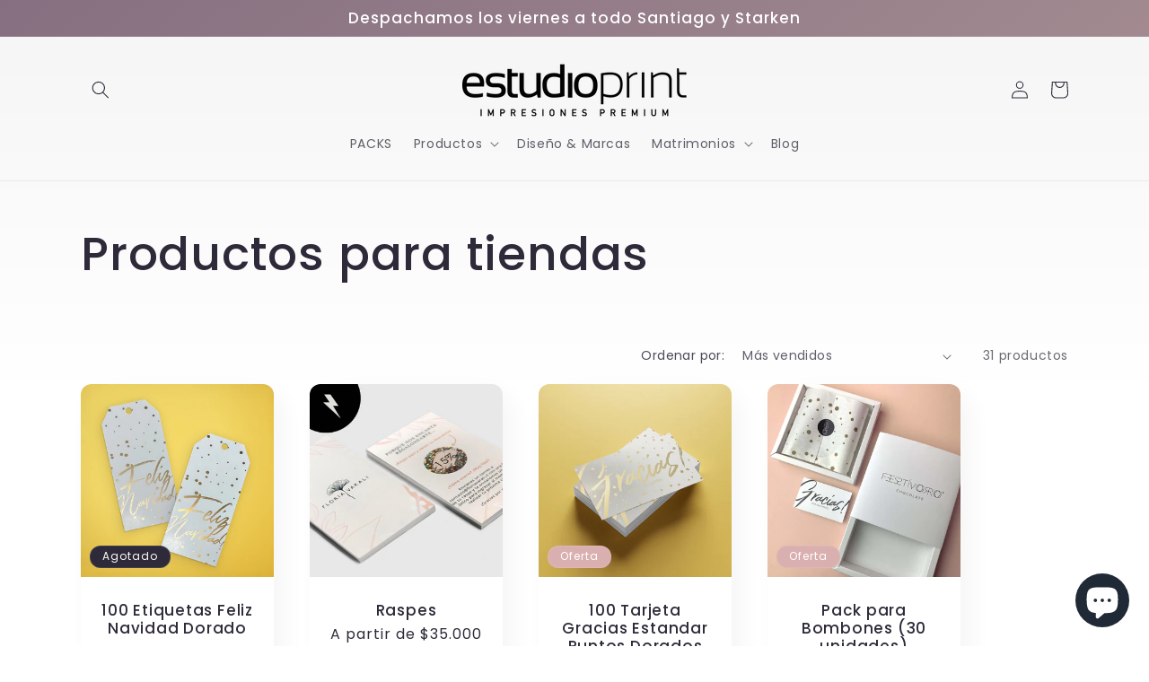

--- FILE ---
content_type: text/html; charset=utf-8
request_url: https://www.estudioprint.cl/collections/productos-para-tiendas
body_size: 31952
content:
<!doctype html>
<html class="no-js" lang="es">
  <head>


    <meta charset="utf-8">
    <meta http-equiv="X-UA-Compatible" content="IE=edge">
    <meta name="viewport" content="width=device-width,initial-scale=1">
    <meta name="theme-color" content="">
    <link rel="canonical" href="https://www.estudioprint.cl/collections/productos-para-tiendas"><link rel="preconnect" href="https://fonts.shopifycdn.com" crossorigin><title>
      Productos para tiendas
 &ndash; Estudio Print</title>

    

    

<meta property="og:site_name" content="Estudio Print">
<meta property="og:url" content="https://www.estudioprint.cl/collections/productos-para-tiendas">
<meta property="og:title" content="Productos para tiendas">
<meta property="og:type" content="website">
<meta property="og:description" content="Imprenta, especialistas en Packaging 
Creemos juntos, una experiencia de unboxing inolvidable para tus clientes"><meta property="og:image" content="http://www.estudioprint.cl/cdn/shop/files/Captura_de_Pantalla_2021-09-08_a_la_s_21.09.20_6f9c3d3d-09fb-4f4a-b492-718a70c224d5.png?v=1631191016">
  <meta property="og:image:secure_url" content="https://www.estudioprint.cl/cdn/shop/files/Captura_de_Pantalla_2021-09-08_a_la_s_21.09.20_6f9c3d3d-09fb-4f4a-b492-718a70c224d5.png?v=1631191016">
  <meta property="og:image:width" content="1178">
  <meta property="og:image:height" content="1178"><meta name="twitter:card" content="summary_large_image">
<meta name="twitter:title" content="Productos para tiendas">
<meta name="twitter:description" content="Imprenta, especialistas en Packaging 
Creemos juntos, una experiencia de unboxing inolvidable para tus clientes">


    <script src="//www.estudioprint.cl/cdn/shop/t/6/assets/constants.js?v=58251544750838685771687806563" defer="defer"></script>
    <script src="//www.estudioprint.cl/cdn/shop/t/6/assets/pubsub.js?v=158357773527763999511687806563" defer="defer"></script>
    <script src="//www.estudioprint.cl/cdn/shop/t/6/assets/global.js?v=139248116715221171191687806563" defer="defer"></script><script src="//www.estudioprint.cl/cdn/shop/t/6/assets/animations.js?v=114255849464433187621687806561" defer="defer"></script><script>window.performance && window.performance.mark && window.performance.mark('shopify.content_for_header.start');</script><meta name="facebook-domain-verification" content="bmjqvr33ukdepzuahkhy2a9kbmzzk5">
<meta name="google-site-verification" content="h5n4WWiiaDeNOSWVClOZnnq5wH_XssQwGcixftCnLo4">
<meta name="google-site-verification" content="xcVjJVJG6QRFYF3dfmxwxS02iT3Jav-6E3x9_hoSzOw">
<meta id="shopify-digital-wallet" name="shopify-digital-wallet" content="/60065185998/digital_wallets/dialog">
<link rel="alternate" type="application/atom+xml" title="Feed" href="/collections/productos-para-tiendas.atom" />
<link rel="next" href="/collections/productos-para-tiendas?page=2">
<link rel="alternate" type="application/json+oembed" href="https://www.estudioprint.cl/collections/productos-para-tiendas.oembed">
<script async="async" src="/checkouts/internal/preloads.js?locale=es-CL"></script>
<script id="shopify-features" type="application/json">{"accessToken":"0e215824c755883a1b7f7b46794886f7","betas":["rich-media-storefront-analytics"],"domain":"www.estudioprint.cl","predictiveSearch":true,"shopId":60065185998,"locale":"es"}</script>
<script>var Shopify = Shopify || {};
Shopify.shop = "estudio-print.myshopify.com";
Shopify.locale = "es";
Shopify.currency = {"active":"CLP","rate":"1.0"};
Shopify.country = "CL";
Shopify.theme = {"name":"Sense","id":130692120782,"schema_name":"Sense","schema_version":"10.0.0","theme_store_id":1356,"role":"main"};
Shopify.theme.handle = "null";
Shopify.theme.style = {"id":null,"handle":null};
Shopify.cdnHost = "www.estudioprint.cl/cdn";
Shopify.routes = Shopify.routes || {};
Shopify.routes.root = "/";</script>
<script type="module">!function(o){(o.Shopify=o.Shopify||{}).modules=!0}(window);</script>
<script>!function(o){function n(){var o=[];function n(){o.push(Array.prototype.slice.apply(arguments))}return n.q=o,n}var t=o.Shopify=o.Shopify||{};t.loadFeatures=n(),t.autoloadFeatures=n()}(window);</script>
<script id="shop-js-analytics" type="application/json">{"pageType":"collection"}</script>
<script defer="defer" async type="module" src="//www.estudioprint.cl/cdn/shopifycloud/shop-js/modules/v2/client.init-shop-cart-sync_CKHg5p7x.es.esm.js"></script>
<script defer="defer" async type="module" src="//www.estudioprint.cl/cdn/shopifycloud/shop-js/modules/v2/chunk.common_DkoBXfB9.esm.js"></script>
<script type="module">
  await import("//www.estudioprint.cl/cdn/shopifycloud/shop-js/modules/v2/client.init-shop-cart-sync_CKHg5p7x.es.esm.js");
await import("//www.estudioprint.cl/cdn/shopifycloud/shop-js/modules/v2/chunk.common_DkoBXfB9.esm.js");

  window.Shopify.SignInWithShop?.initShopCartSync?.({"fedCMEnabled":true,"windoidEnabled":true});

</script>
<script>(function() {
  var isLoaded = false;
  function asyncLoad() {
    if (isLoaded) return;
    isLoaded = true;
    var urls = ["https:\/\/assets.getuploadkit.com\/assets\/uploadkit-client.js?shop=estudio-print.myshopify.com"];
    for (var i = 0; i < urls.length; i++) {
      var s = document.createElement('script');
      s.type = 'text/javascript';
      s.async = true;
      s.src = urls[i];
      var x = document.getElementsByTagName('script')[0];
      x.parentNode.insertBefore(s, x);
    }
  };
  if(window.attachEvent) {
    window.attachEvent('onload', asyncLoad);
  } else {
    window.addEventListener('load', asyncLoad, false);
  }
})();</script>
<script id="__st">var __st={"a":60065185998,"offset":-10800,"reqid":"cd038a8d-c56e-4ba2-a5a8-4fc3296ea287-1766545778","pageurl":"www.estudioprint.cl\/collections\/productos-para-tiendas","u":"8a791e4b6601","p":"collection","rtyp":"collection","rid":272434823374};</script>
<script>window.ShopifyPaypalV4VisibilityTracking = true;</script>
<script id="form-persister">!function(){'use strict';const t='contact',e='new_comment',n=[[t,t],['blogs',e],['comments',e],[t,'customer']],o='password',r='form_key',c=['recaptcha-v3-token','g-recaptcha-response','h-captcha-response',o],s=()=>{try{return window.sessionStorage}catch{return}},i='__shopify_v',u=t=>t.elements[r],a=function(){const t=[...n].map((([t,e])=>`form[action*='/${t}']:not([data-nocaptcha='true']) input[name='form_type'][value='${e}']`)).join(',');var e;return e=t,()=>e?[...document.querySelectorAll(e)].map((t=>t.form)):[]}();function m(t){const e=u(t);a().includes(t)&&(!e||!e.value)&&function(t){try{if(!s())return;!function(t){const e=s();if(!e)return;const n=u(t);if(!n)return;const o=n.value;o&&e.removeItem(o)}(t);const e=Array.from(Array(32),(()=>Math.random().toString(36)[2])).join('');!function(t,e){u(t)||t.append(Object.assign(document.createElement('input'),{type:'hidden',name:r})),t.elements[r].value=e}(t,e),function(t,e){const n=s();if(!n)return;const r=[...t.querySelectorAll(`input[type='${o}']`)].map((({name:t})=>t)),u=[...c,...r],a={};for(const[o,c]of new FormData(t).entries())u.includes(o)||(a[o]=c);n.setItem(e,JSON.stringify({[i]:1,action:t.action,data:a}))}(t,e)}catch(e){console.error('failed to persist form',e)}}(t)}const f=t=>{if('true'===t.dataset.persistBound)return;const e=function(t,e){const n=function(t){return'function'==typeof t.submit?t.submit:HTMLFormElement.prototype.submit}(t).bind(t);return function(){let t;return()=>{t||(t=!0,(()=>{try{e(),n()}catch(t){(t=>{console.error('form submit failed',t)})(t)}})(),setTimeout((()=>t=!1),250))}}()}(t,(()=>{m(t)}));!function(t,e){if('function'==typeof t.submit&&'function'==typeof e)try{t.submit=e}catch{}}(t,e),t.addEventListener('submit',(t=>{t.preventDefault(),e()})),t.dataset.persistBound='true'};!function(){function t(t){const e=(t=>{const e=t.target;return e instanceof HTMLFormElement?e:e&&e.form})(t);e&&m(e)}document.addEventListener('submit',t),document.addEventListener('DOMContentLoaded',(()=>{const e=a();for(const t of e)f(t);var n;n=document.body,new window.MutationObserver((t=>{for(const e of t)if('childList'===e.type&&e.addedNodes.length)for(const t of e.addedNodes)1===t.nodeType&&'FORM'===t.tagName&&a().includes(t)&&f(t)})).observe(n,{childList:!0,subtree:!0,attributes:!1}),document.removeEventListener('submit',t)}))}()}();</script>
<script integrity="sha256-4kQ18oKyAcykRKYeNunJcIwy7WH5gtpwJnB7kiuLZ1E=" data-source-attribution="shopify.loadfeatures" defer="defer" src="//www.estudioprint.cl/cdn/shopifycloud/storefront/assets/storefront/load_feature-a0a9edcb.js" crossorigin="anonymous"></script>
<script data-source-attribution="shopify.dynamic_checkout.dynamic.init">var Shopify=Shopify||{};Shopify.PaymentButton=Shopify.PaymentButton||{isStorefrontPortableWallets:!0,init:function(){window.Shopify.PaymentButton.init=function(){};var t=document.createElement("script");t.src="https://www.estudioprint.cl/cdn/shopifycloud/portable-wallets/latest/portable-wallets.es.js",t.type="module",document.head.appendChild(t)}};
</script>
<script data-source-attribution="shopify.dynamic_checkout.buyer_consent">
  function portableWalletsHideBuyerConsent(e){var t=document.getElementById("shopify-buyer-consent"),n=document.getElementById("shopify-subscription-policy-button");t&&n&&(t.classList.add("hidden"),t.setAttribute("aria-hidden","true"),n.removeEventListener("click",e))}function portableWalletsShowBuyerConsent(e){var t=document.getElementById("shopify-buyer-consent"),n=document.getElementById("shopify-subscription-policy-button");t&&n&&(t.classList.remove("hidden"),t.removeAttribute("aria-hidden"),n.addEventListener("click",e))}window.Shopify?.PaymentButton&&(window.Shopify.PaymentButton.hideBuyerConsent=portableWalletsHideBuyerConsent,window.Shopify.PaymentButton.showBuyerConsent=portableWalletsShowBuyerConsent);
</script>
<script data-source-attribution="shopify.dynamic_checkout.cart.bootstrap">document.addEventListener("DOMContentLoaded",(function(){function t(){return document.querySelector("shopify-accelerated-checkout-cart, shopify-accelerated-checkout")}if(t())Shopify.PaymentButton.init();else{new MutationObserver((function(e,n){t()&&(Shopify.PaymentButton.init(),n.disconnect())})).observe(document.body,{childList:!0,subtree:!0})}}));
</script>
<script id="sections-script" data-sections="header" defer="defer" src="//www.estudioprint.cl/cdn/shop/t/6/compiled_assets/scripts.js?1808"></script>
<script>window.performance && window.performance.mark && window.performance.mark('shopify.content_for_header.end');</script>


    <style data-shopify>
      @font-face {
  font-family: Poppins;
  font-weight: 400;
  font-style: normal;
  font-display: swap;
  src: url("//www.estudioprint.cl/cdn/fonts/poppins/poppins_n4.0ba78fa5af9b0e1a374041b3ceaadf0a43b41362.woff2") format("woff2"),
       url("//www.estudioprint.cl/cdn/fonts/poppins/poppins_n4.214741a72ff2596839fc9760ee7a770386cf16ca.woff") format("woff");
}

      @font-face {
  font-family: Poppins;
  font-weight: 700;
  font-style: normal;
  font-display: swap;
  src: url("//www.estudioprint.cl/cdn/fonts/poppins/poppins_n7.56758dcf284489feb014a026f3727f2f20a54626.woff2") format("woff2"),
       url("//www.estudioprint.cl/cdn/fonts/poppins/poppins_n7.f34f55d9b3d3205d2cd6f64955ff4b36f0cfd8da.woff") format("woff");
}

      @font-face {
  font-family: Poppins;
  font-weight: 400;
  font-style: italic;
  font-display: swap;
  src: url("//www.estudioprint.cl/cdn/fonts/poppins/poppins_i4.846ad1e22474f856bd6b81ba4585a60799a9f5d2.woff2") format("woff2"),
       url("//www.estudioprint.cl/cdn/fonts/poppins/poppins_i4.56b43284e8b52fc64c1fd271f289a39e8477e9ec.woff") format("woff");
}

      @font-face {
  font-family: Poppins;
  font-weight: 700;
  font-style: italic;
  font-display: swap;
  src: url("//www.estudioprint.cl/cdn/fonts/poppins/poppins_i7.42fd71da11e9d101e1e6c7932199f925f9eea42d.woff2") format("woff2"),
       url("//www.estudioprint.cl/cdn/fonts/poppins/poppins_i7.ec8499dbd7616004e21155106d13837fff4cf556.woff") format("woff");
}

      @font-face {
  font-family: Poppins;
  font-weight: 500;
  font-style: normal;
  font-display: swap;
  src: url("//www.estudioprint.cl/cdn/fonts/poppins/poppins_n5.ad5b4b72b59a00358afc706450c864c3c8323842.woff2") format("woff2"),
       url("//www.estudioprint.cl/cdn/fonts/poppins/poppins_n5.33757fdf985af2d24b32fcd84c9a09224d4b2c39.woff") format("woff");
}


      
        :root,
        .color-background-1 {
          --color-background: 255,255,255;
        
          --gradient-background: linear-gradient(0deg, rgba(255, 255, 255, 1) 41%, rgba(245, 245, 245, 1) 100%);
        
        --color-foreground: 46,42,57;
        --color-shadow: 46,42,57;
        --color-button: 218,175,175;
        --color-button-text: 255,255,255;
        --color-secondary-button: 255,255,255;
        --color-secondary-button-text: 46,42,57;
        --color-link: 46,42,57;
        --color-badge-foreground: 46,42,57;
        --color-badge-background: 255,255,255;
        --color-badge-border: 46,42,57;
        --payment-terms-background-color: rgb(255 255 255);
      }
      
        
        .color-background-2 {
          --color-background: 255,255,255;
        
          --gradient-background: radial-gradient(rgba(252, 238, 238, 1) 4%, rgba(223, 185, 185, 1) 100%);
        
        --color-foreground: 46,42,57;
        --color-shadow: 46,42,57;
        --color-button: 46,42,57;
        --color-button-text: 218,175,175;
        --color-secondary-button: 255,255,255;
        --color-secondary-button-text: 46,42,57;
        --color-link: 46,42,57;
        --color-badge-foreground: 46,42,57;
        --color-badge-background: 255,255,255;
        --color-badge-border: 46,42,57;
        --payment-terms-background-color: rgb(255 255 255);
      }
      
        
        .color-inverse {
          --color-background: 46,42,57;
        
          --gradient-background: #2e2a39;
        
        --color-foreground: 253,251,247;
        --color-shadow: 46,42,57;
        --color-button: 253,251,247;
        --color-button-text: 46,42,57;
        --color-secondary-button: 46,42,57;
        --color-secondary-button-text: 253,251,247;
        --color-link: 253,251,247;
        --color-badge-foreground: 253,251,247;
        --color-badge-background: 46,42,57;
        --color-badge-border: 253,251,247;
        --payment-terms-background-color: rgb(46 42 57);
      }
      
        
        .color-accent-1 {
          --color-background: 155,4,111;
        
          --gradient-background: #9b046f;
        
        --color-foreground: 253,251,247;
        --color-shadow: 46,42,57;
        --color-button: 253,251,247;
        --color-button-text: 155,4,111;
        --color-secondary-button: 155,4,111;
        --color-secondary-button-text: 253,251,247;
        --color-link: 253,251,247;
        --color-badge-foreground: 253,251,247;
        --color-badge-background: 155,4,111;
        --color-badge-border: 253,251,247;
        --payment-terms-background-color: rgb(155 4 111);
      }
      
        
        .color-accent-2 {
          --color-background: 218,175,175;
        
          --gradient-background: linear-gradient(320deg, rgba(179, 154, 154, 1), rgba(134, 111, 128, 1) 100%);
        
        --color-foreground: 255,255,255;
        --color-shadow: 46,42,57;
        --color-button: 218,175,175;
        --color-button-text: 94,54,83;
        --color-secondary-button: 218,175,175;
        --color-secondary-button-text: 218,175,175;
        --color-link: 218,175,175;
        --color-badge-foreground: 255,255,255;
        --color-badge-background: 218,175,175;
        --color-badge-border: 255,255,255;
        --payment-terms-background-color: rgb(218 175 175);
      }
      

      body, .color-background-1, .color-background-2, .color-inverse, .color-accent-1, .color-accent-2 {
        color: rgba(var(--color-foreground), 0.75);
        background-color: rgb(var(--color-background));
      }

      :root {
        --font-body-family: Poppins, sans-serif;
        --font-body-style: normal;
        --font-body-weight: 400;
        --font-body-weight-bold: 700;

        --font-heading-family: Poppins, sans-serif;
        --font-heading-style: normal;
        --font-heading-weight: 500;

        --font-body-scale: 1.0;
        --font-heading-scale: 1.3;

        --media-padding: px;
        --media-border-opacity: 0.1;
        --media-border-width: 0px;
        --media-radius: 12px;
        --media-shadow-opacity: 0.1;
        --media-shadow-horizontal-offset: 10px;
        --media-shadow-vertical-offset: 12px;
        --media-shadow-blur-radius: 20px;
        --media-shadow-visible: 1;

        --page-width: 120rem;
        --page-width-margin: 0rem;

        --product-card-image-padding: 0.0rem;
        --product-card-corner-radius: 1.2rem;
        --product-card-text-alignment: center;
        --product-card-border-width: 0.0rem;
        --product-card-border-opacity: 0.1;
        --product-card-shadow-opacity: 0.05;
        --product-card-shadow-visible: 1;
        --product-card-shadow-horizontal-offset: 1.0rem;
        --product-card-shadow-vertical-offset: 1.0rem;
        --product-card-shadow-blur-radius: 3.5rem;

        --collection-card-image-padding: 0.0rem;
        --collection-card-corner-radius: 1.2rem;
        --collection-card-text-alignment: center;
        --collection-card-border-width: 0.0rem;
        --collection-card-border-opacity: 0.1;
        --collection-card-shadow-opacity: 0.05;
        --collection-card-shadow-visible: 1;
        --collection-card-shadow-horizontal-offset: 1.0rem;
        --collection-card-shadow-vertical-offset: 1.0rem;
        --collection-card-shadow-blur-radius: 3.5rem;

        --blog-card-image-padding: 0.0rem;
        --blog-card-corner-radius: 1.2rem;
        --blog-card-text-alignment: center;
        --blog-card-border-width: 0.0rem;
        --blog-card-border-opacity: 0.1;
        --blog-card-shadow-opacity: 0.05;
        --blog-card-shadow-visible: 1;
        --blog-card-shadow-horizontal-offset: 1.0rem;
        --blog-card-shadow-vertical-offset: 1.0rem;
        --blog-card-shadow-blur-radius: 3.5rem;

        --badge-corner-radius: 2.0rem;

        --popup-border-width: 1px;
        --popup-border-opacity: 0.1;
        --popup-corner-radius: 22px;
        --popup-shadow-opacity: 0.1;
        --popup-shadow-horizontal-offset: 10px;
        --popup-shadow-vertical-offset: 12px;
        --popup-shadow-blur-radius: 20px;

        --drawer-border-width: 1px;
        --drawer-border-opacity: 0.1;
        --drawer-shadow-opacity: 0.0;
        --drawer-shadow-horizontal-offset: 0px;
        --drawer-shadow-vertical-offset: 4px;
        --drawer-shadow-blur-radius: 5px;

        --spacing-sections-desktop: 36px;
        --spacing-sections-mobile: 25px;

        --grid-desktop-vertical-spacing: 40px;
        --grid-desktop-horizontal-spacing: 40px;
        --grid-mobile-vertical-spacing: 20px;
        --grid-mobile-horizontal-spacing: 20px;

        --text-boxes-border-opacity: 0.1;
        --text-boxes-border-width: 0px;
        --text-boxes-radius: 24px;
        --text-boxes-shadow-opacity: 0.0;
        --text-boxes-shadow-visible: 0;
        --text-boxes-shadow-horizontal-offset: 10px;
        --text-boxes-shadow-vertical-offset: 12px;
        --text-boxes-shadow-blur-radius: 20px;

        --buttons-radius: 10px;
        --buttons-radius-outset: 11px;
        --buttons-border-width: 1px;
        --buttons-border-opacity: 0.55;
        --buttons-shadow-opacity: 0.0;
        --buttons-shadow-visible: 0;
        --buttons-shadow-horizontal-offset: 0px;
        --buttons-shadow-vertical-offset: 4px;
        --buttons-shadow-blur-radius: 5px;
        --buttons-border-offset: 0.3px;

        --inputs-radius: 10px;
        --inputs-border-width: 1px;
        --inputs-border-opacity: 0.55;
        --inputs-shadow-opacity: 0.0;
        --inputs-shadow-horizontal-offset: 0px;
        --inputs-margin-offset: 0px;
        --inputs-shadow-vertical-offset: 4px;
        --inputs-shadow-blur-radius: 5px;
        --inputs-radius-outset: 11px;

        --variant-pills-radius: 10px;
        --variant-pills-border-width: 0px;
        --variant-pills-border-opacity: 0.1;
        --variant-pills-shadow-opacity: 0.0;
        --variant-pills-shadow-horizontal-offset: 0px;
        --variant-pills-shadow-vertical-offset: 4px;
        --variant-pills-shadow-blur-radius: 5px;
      }

      *,
      *::before,
      *::after {
        box-sizing: inherit;
      }

      html {
        box-sizing: border-box;
        font-size: calc(var(--font-body-scale) * 62.5%);
        height: 100%;
      }

      body {
        display: grid;
        grid-template-rows: auto auto 1fr auto;
        grid-template-columns: 100%;
        min-height: 100%;
        margin: 0;
        font-size: 1.5rem;
        letter-spacing: 0.06rem;
        line-height: calc(1 + 0.8 / var(--font-body-scale));
        font-family: var(--font-body-family);
        font-style: var(--font-body-style);
        font-weight: var(--font-body-weight);
      }

      @media screen and (min-width: 750px) {
        body {
          font-size: 1.6rem;
        }
      }
    </style>

    <link href="//www.estudioprint.cl/cdn/shop/t/6/assets/base.css?v=117828829876360325261687806561" rel="stylesheet" type="text/css" media="all" />
<link rel="preload" as="font" href="//www.estudioprint.cl/cdn/fonts/poppins/poppins_n4.0ba78fa5af9b0e1a374041b3ceaadf0a43b41362.woff2" type="font/woff2" crossorigin><link rel="preload" as="font" href="//www.estudioprint.cl/cdn/fonts/poppins/poppins_n5.ad5b4b72b59a00358afc706450c864c3c8323842.woff2" type="font/woff2" crossorigin><link
        rel="stylesheet"
        href="//www.estudioprint.cl/cdn/shop/t/6/assets/component-predictive-search.css?v=118923337488134913561687806562"
        media="print"
        onload="this.media='all'"
      ><script>
      document.documentElement.className = document.documentElement.className.replace('no-js', 'js');
      if (Shopify.designMode) {
        document.documentElement.classList.add('shopify-design-mode');
      }
    </script>
  <!-- BEGIN app block: shopify://apps/minmaxify-order-limits/blocks/app-embed-block/3acfba32-89f3-4377-ae20-cbb9abc48475 --><script type="text/javascript" src="https://limits.minmaxify.com/estudio-print.myshopify.com?v=107b&r=20230828020713"></script>

<!-- END app block --><script src="https://cdn.shopify.com/extensions/23f531f2-0b08-4db5-8b3e-aa0037d94620/forms-2279/assets/shopify-forms-loader.js" type="text/javascript" defer="defer"></script>
<script src="https://cdn.shopify.com/extensions/7bc9bb47-adfa-4267-963e-cadee5096caf/inbox-1252/assets/inbox-chat-loader.js" type="text/javascript" defer="defer"></script>
<link href="https://monorail-edge.shopifysvc.com" rel="dns-prefetch">
<script>(function(){if ("sendBeacon" in navigator && "performance" in window) {try {var session_token_from_headers = performance.getEntriesByType('navigation')[0].serverTiming.find(x => x.name == '_s').description;} catch {var session_token_from_headers = undefined;}var session_cookie_matches = document.cookie.match(/_shopify_s=([^;]*)/);var session_token_from_cookie = session_cookie_matches && session_cookie_matches.length === 2 ? session_cookie_matches[1] : "";var session_token = session_token_from_headers || session_token_from_cookie || "";function handle_abandonment_event(e) {var entries = performance.getEntries().filter(function(entry) {return /monorail-edge.shopifysvc.com/.test(entry.name);});if (!window.abandonment_tracked && entries.length === 0) {window.abandonment_tracked = true;var currentMs = Date.now();var navigation_start = performance.timing.navigationStart;var payload = {shop_id: 60065185998,url: window.location.href,navigation_start,duration: currentMs - navigation_start,session_token,page_type: "collection"};window.navigator.sendBeacon("https://monorail-edge.shopifysvc.com/v1/produce", JSON.stringify({schema_id: "online_store_buyer_site_abandonment/1.1",payload: payload,metadata: {event_created_at_ms: currentMs,event_sent_at_ms: currentMs}}));}}window.addEventListener('pagehide', handle_abandonment_event);}}());</script>
<script id="web-pixels-manager-setup">(function e(e,d,r,n,o){if(void 0===o&&(o={}),!Boolean(null===(a=null===(i=window.Shopify)||void 0===i?void 0:i.analytics)||void 0===a?void 0:a.replayQueue)){var i,a;window.Shopify=window.Shopify||{};var t=window.Shopify;t.analytics=t.analytics||{};var s=t.analytics;s.replayQueue=[],s.publish=function(e,d,r){return s.replayQueue.push([e,d,r]),!0};try{self.performance.mark("wpm:start")}catch(e){}var l=function(){var e={modern:/Edge?\/(1{2}[4-9]|1[2-9]\d|[2-9]\d{2}|\d{4,})\.\d+(\.\d+|)|Firefox\/(1{2}[4-9]|1[2-9]\d|[2-9]\d{2}|\d{4,})\.\d+(\.\d+|)|Chrom(ium|e)\/(9{2}|\d{3,})\.\d+(\.\d+|)|(Maci|X1{2}).+ Version\/(15\.\d+|(1[6-9]|[2-9]\d|\d{3,})\.\d+)([,.]\d+|)( \(\w+\)|)( Mobile\/\w+|) Safari\/|Chrome.+OPR\/(9{2}|\d{3,})\.\d+\.\d+|(CPU[ +]OS|iPhone[ +]OS|CPU[ +]iPhone|CPU IPhone OS|CPU iPad OS)[ +]+(15[._]\d+|(1[6-9]|[2-9]\d|\d{3,})[._]\d+)([._]\d+|)|Android:?[ /-](13[3-9]|1[4-9]\d|[2-9]\d{2}|\d{4,})(\.\d+|)(\.\d+|)|Android.+Firefox\/(13[5-9]|1[4-9]\d|[2-9]\d{2}|\d{4,})\.\d+(\.\d+|)|Android.+Chrom(ium|e)\/(13[3-9]|1[4-9]\d|[2-9]\d{2}|\d{4,})\.\d+(\.\d+|)|SamsungBrowser\/([2-9]\d|\d{3,})\.\d+/,legacy:/Edge?\/(1[6-9]|[2-9]\d|\d{3,})\.\d+(\.\d+|)|Firefox\/(5[4-9]|[6-9]\d|\d{3,})\.\d+(\.\d+|)|Chrom(ium|e)\/(5[1-9]|[6-9]\d|\d{3,})\.\d+(\.\d+|)([\d.]+$|.*Safari\/(?![\d.]+ Edge\/[\d.]+$))|(Maci|X1{2}).+ Version\/(10\.\d+|(1[1-9]|[2-9]\d|\d{3,})\.\d+)([,.]\d+|)( \(\w+\)|)( Mobile\/\w+|) Safari\/|Chrome.+OPR\/(3[89]|[4-9]\d|\d{3,})\.\d+\.\d+|(CPU[ +]OS|iPhone[ +]OS|CPU[ +]iPhone|CPU IPhone OS|CPU iPad OS)[ +]+(10[._]\d+|(1[1-9]|[2-9]\d|\d{3,})[._]\d+)([._]\d+|)|Android:?[ /-](13[3-9]|1[4-9]\d|[2-9]\d{2}|\d{4,})(\.\d+|)(\.\d+|)|Mobile Safari.+OPR\/([89]\d|\d{3,})\.\d+\.\d+|Android.+Firefox\/(13[5-9]|1[4-9]\d|[2-9]\d{2}|\d{4,})\.\d+(\.\d+|)|Android.+Chrom(ium|e)\/(13[3-9]|1[4-9]\d|[2-9]\d{2}|\d{4,})\.\d+(\.\d+|)|Android.+(UC? ?Browser|UCWEB|U3)[ /]?(15\.([5-9]|\d{2,})|(1[6-9]|[2-9]\d|\d{3,})\.\d+)\.\d+|SamsungBrowser\/(5\.\d+|([6-9]|\d{2,})\.\d+)|Android.+MQ{2}Browser\/(14(\.(9|\d{2,})|)|(1[5-9]|[2-9]\d|\d{3,})(\.\d+|))(\.\d+|)|K[Aa][Ii]OS\/(3\.\d+|([4-9]|\d{2,})\.\d+)(\.\d+|)/},d=e.modern,r=e.legacy,n=navigator.userAgent;return n.match(d)?"modern":n.match(r)?"legacy":"unknown"}(),u="modern"===l?"modern":"legacy",c=(null!=n?n:{modern:"",legacy:""})[u],f=function(e){return[e.baseUrl,"/wpm","/b",e.hashVersion,"modern"===e.buildTarget?"m":"l",".js"].join("")}({baseUrl:d,hashVersion:r,buildTarget:u}),m=function(e){var d=e.version,r=e.bundleTarget,n=e.surface,o=e.pageUrl,i=e.monorailEndpoint;return{emit:function(e){var a=e.status,t=e.errorMsg,s=(new Date).getTime(),l=JSON.stringify({metadata:{event_sent_at_ms:s},events:[{schema_id:"web_pixels_manager_load/3.1",payload:{version:d,bundle_target:r,page_url:o,status:a,surface:n,error_msg:t},metadata:{event_created_at_ms:s}}]});if(!i)return console&&console.warn&&console.warn("[Web Pixels Manager] No Monorail endpoint provided, skipping logging."),!1;try{return self.navigator.sendBeacon.bind(self.navigator)(i,l)}catch(e){}var u=new XMLHttpRequest;try{return u.open("POST",i,!0),u.setRequestHeader("Content-Type","text/plain"),u.send(l),!0}catch(e){return console&&console.warn&&console.warn("[Web Pixels Manager] Got an unhandled error while logging to Monorail."),!1}}}}({version:r,bundleTarget:l,surface:e.surface,pageUrl:self.location.href,monorailEndpoint:e.monorailEndpoint});try{o.browserTarget=l,function(e){var d=e.src,r=e.async,n=void 0===r||r,o=e.onload,i=e.onerror,a=e.sri,t=e.scriptDataAttributes,s=void 0===t?{}:t,l=document.createElement("script"),u=document.querySelector("head"),c=document.querySelector("body");if(l.async=n,l.src=d,a&&(l.integrity=a,l.crossOrigin="anonymous"),s)for(var f in s)if(Object.prototype.hasOwnProperty.call(s,f))try{l.dataset[f]=s[f]}catch(e){}if(o&&l.addEventListener("load",o),i&&l.addEventListener("error",i),u)u.appendChild(l);else{if(!c)throw new Error("Did not find a head or body element to append the script");c.appendChild(l)}}({src:f,async:!0,onload:function(){if(!function(){var e,d;return Boolean(null===(d=null===(e=window.Shopify)||void 0===e?void 0:e.analytics)||void 0===d?void 0:d.initialized)}()){var d=window.webPixelsManager.init(e)||void 0;if(d){var r=window.Shopify.analytics;r.replayQueue.forEach((function(e){var r=e[0],n=e[1],o=e[2];d.publishCustomEvent(r,n,o)})),r.replayQueue=[],r.publish=d.publishCustomEvent,r.visitor=d.visitor,r.initialized=!0}}},onerror:function(){return m.emit({status:"failed",errorMsg:"".concat(f," has failed to load")})},sri:function(e){var d=/^sha384-[A-Za-z0-9+/=]+$/;return"string"==typeof e&&d.test(e)}(c)?c:"",scriptDataAttributes:o}),m.emit({status:"loading"})}catch(e){m.emit({status:"failed",errorMsg:(null==e?void 0:e.message)||"Unknown error"})}}})({shopId: 60065185998,storefrontBaseUrl: "https://www.estudioprint.cl",extensionsBaseUrl: "https://extensions.shopifycdn.com/cdn/shopifycloud/web-pixels-manager",monorailEndpoint: "https://monorail-edge.shopifysvc.com/unstable/produce_batch",surface: "storefront-renderer",enabledBetaFlags: ["2dca8a86","a0d5f9d2"],webPixelsConfigList: [{"id":"212795598","configuration":"{\"config\":\"{\\\"pixel_id\\\":\\\"AW-10862484593\\\",\\\"target_country\\\":\\\"CL\\\",\\\"gtag_events\\\":[{\\\"type\\\":\\\"search\\\",\\\"action_label\\\":\\\"AW-10862484593\\\/wUcYCKSuw6YDEPG40bso\\\"},{\\\"type\\\":\\\"begin_checkout\\\",\\\"action_label\\\":\\\"AW-10862484593\\\/cqtKCKGuw6YDEPG40bso\\\"},{\\\"type\\\":\\\"view_item\\\",\\\"action_label\\\":[\\\"AW-10862484593\\\/FDUzCJuuw6YDEPG40bso\\\",\\\"MC-ZESP5L1M7C\\\"]},{\\\"type\\\":\\\"purchase\\\",\\\"action_label\\\":[\\\"AW-10862484593\\\/3VrUCJiuw6YDEPG40bso\\\",\\\"MC-ZESP5L1M7C\\\"]},{\\\"type\\\":\\\"page_view\\\",\\\"action_label\\\":[\\\"AW-10862484593\\\/xCWPCJWuw6YDEPG40bso\\\",\\\"MC-ZESP5L1M7C\\\"]},{\\\"type\\\":\\\"add_payment_info\\\",\\\"action_label\\\":\\\"AW-10862484593\\\/xfkTCKeuw6YDEPG40bso\\\"},{\\\"type\\\":\\\"add_to_cart\\\",\\\"action_label\\\":\\\"AW-10862484593\\\/2ZKwCJ6uw6YDEPG40bso\\\"}],\\\"enable_monitoring_mode\\\":false}\"}","eventPayloadVersion":"v1","runtimeContext":"OPEN","scriptVersion":"b2a88bafab3e21179ed38636efcd8a93","type":"APP","apiClientId":1780363,"privacyPurposes":[],"dataSharingAdjustments":{"protectedCustomerApprovalScopes":["read_customer_address","read_customer_email","read_customer_name","read_customer_personal_data","read_customer_phone"]}},{"id":"82444494","configuration":"{\"pixel_id\":\"318036229571063\",\"pixel_type\":\"facebook_pixel\",\"metaapp_system_user_token\":\"-\"}","eventPayloadVersion":"v1","runtimeContext":"OPEN","scriptVersion":"ca16bc87fe92b6042fbaa3acc2fbdaa6","type":"APP","apiClientId":2329312,"privacyPurposes":["ANALYTICS","MARKETING","SALE_OF_DATA"],"dataSharingAdjustments":{"protectedCustomerApprovalScopes":["read_customer_address","read_customer_email","read_customer_name","read_customer_personal_data","read_customer_phone"]}},{"id":"shopify-app-pixel","configuration":"{}","eventPayloadVersion":"v1","runtimeContext":"STRICT","scriptVersion":"0450","apiClientId":"shopify-pixel","type":"APP","privacyPurposes":["ANALYTICS","MARKETING"]},{"id":"shopify-custom-pixel","eventPayloadVersion":"v1","runtimeContext":"LAX","scriptVersion":"0450","apiClientId":"shopify-pixel","type":"CUSTOM","privacyPurposes":["ANALYTICS","MARKETING"]}],isMerchantRequest: false,initData: {"shop":{"name":"Estudio Print","paymentSettings":{"currencyCode":"CLP"},"myshopifyDomain":"estudio-print.myshopify.com","countryCode":"CL","storefrontUrl":"https:\/\/www.estudioprint.cl"},"customer":null,"cart":null,"checkout":null,"productVariants":[],"purchasingCompany":null},},"https://www.estudioprint.cl/cdn","da62cc92w68dfea28pcf9825a4m392e00d0",{"modern":"","legacy":""},{"shopId":"60065185998","storefrontBaseUrl":"https:\/\/www.estudioprint.cl","extensionBaseUrl":"https:\/\/extensions.shopifycdn.com\/cdn\/shopifycloud\/web-pixels-manager","surface":"storefront-renderer","enabledBetaFlags":"[\"2dca8a86\", \"a0d5f9d2\"]","isMerchantRequest":"false","hashVersion":"da62cc92w68dfea28pcf9825a4m392e00d0","publish":"custom","events":"[[\"page_viewed\",{}],[\"collection_viewed\",{\"collection\":{\"id\":\"272434823374\",\"title\":\"Productos para tiendas\",\"productVariants\":[{\"price\":{\"amount\":8000.0,\"currencyCode\":\"CLP\"},\"product\":{\"title\":\"100 Etiquetas Feliz Navidad Dorado\",\"vendor\":\"Estudio Print\",\"id\":\"6763577082062\",\"untranslatedTitle\":\"100 Etiquetas Feliz Navidad Dorado\",\"url\":\"\/products\/deparanavidad\",\"type\":\"Etiqueta\"},\"id\":\"40237092667598\",\"image\":{\"src\":\"\/\/www.estudioprint.cl\/cdn\/shop\/files\/Navidad_9679f255-194d-476f-9049-0f8b4c201316.jpg?v=1688507763\"},\"sku\":\"TAG-NAVIDADORO\",\"title\":\"Default Title\",\"untranslatedTitle\":\"Default Title\"},{\"price\":{\"amount\":35000.0,\"currencyCode\":\"CLP\"},\"product\":{\"title\":\"Raspes\",\"vendor\":\"Estudio Print\",\"id\":\"6763573313742\",\"untranslatedTitle\":\"Raspes\",\"url\":\"\/products\/raspe\",\"type\":\"Packaging\"},\"id\":\"41552826171598\",\"image\":{\"src\":\"\/\/www.estudioprint.cl\/cdn\/shop\/products\/raspe.jpg?v=1631302980\"},\"sku\":\"RASPE500\",\"title\":\"100 \/ Enviare mi archivo listo\",\"untranslatedTitle\":\"100 \/ Enviare mi archivo listo\"},{\"price\":{\"amount\":8000.0,\"currencyCode\":\"CLP\"},\"product\":{\"title\":\"100 Tarjeta Gracias Estandar Puntos Dorados\",\"vendor\":\"Estudio Print\",\"id\":\"6763577016526\",\"untranslatedTitle\":\"100 Tarjeta Gracias Estandar Puntos Dorados\",\"url\":\"\/products\/graciasdorado\",\"type\":\"Gracias\"},\"id\":\"40237092634830\",\"image\":{\"src\":\"\/\/www.estudioprint.cl\/cdn\/shop\/products\/Dorado.jpg?v=1631303014\"},\"sku\":\"GRACIAS-DORADO\",\"title\":\"Default Title\",\"untranslatedTitle\":\"Default Title\"},{\"price\":{\"amount\":50000.0,\"currencyCode\":\"CLP\"},\"product\":{\"title\":\"Pack para Bombones (30 unidades)\",\"vendor\":\"Estudio Print\",\"id\":\"6763577278670\",\"untranslatedTitle\":\"Pack para Bombones (30 unidades)\",\"url\":\"\/products\/packbombon\",\"type\":\"Packaging\"},\"id\":\"40237093355726\",\"image\":{\"src\":\"\/\/www.estudioprint.cl\/cdn\/shop\/products\/Bombones2-scaled_8e38c242-e357-4bea-9d9b-797a40a82682.jpg?v=1631303045\"},\"sku\":\"PACK-JOYAS-1\",\"title\":\"Default Title\",\"untranslatedTitle\":\"Default Title\"},{\"price\":{\"amount\":110000.0,\"currencyCode\":\"CLP\"},\"product\":{\"title\":\"200 Bolsas Terciopelo\",\"vendor\":\"Estudio Print\",\"id\":\"6763574755534\",\"untranslatedTitle\":\"200 Bolsas Terciopelo\",\"url\":\"\/products\/terciopelo\",\"type\":\"Bolsas\"},\"id\":\"40241452318926\",\"image\":{\"src\":\"\/\/www.estudioprint.cl\/cdn\/shop\/products\/Captura-de-Pantalla-2020-07-19-a-las-00.47.46_da09bc23-6300-442c-a48a-64ca13ef7dfe.png?v=1631303025\"},\"sku\":\"\",\"title\":\"Negra \/ Dorada \/ Si porfavor\",\"untranslatedTitle\":\"Negra \/ Dorada \/ Si porfavor\"},{\"price\":{\"amount\":12000.0,\"currencyCode\":\"CLP\"},\"product\":{\"title\":\"Stickers Cierra Seda (120u)\",\"vendor\":\"Estudio Print\",\"id\":\"6763578556622\",\"untranslatedTitle\":\"Stickers Cierra Seda (120u)\",\"url\":\"\/products\/corazones-estandar\",\"type\":\"Sticker\"},\"id\":\"40383437603022\",\"image\":{\"src\":\"\/\/www.estudioprint.cl\/cdn\/shop\/products\/Corazones.png?v=1633375356\"},\"sku\":\"Corazones-1\",\"title\":\"Dorado \/ Corazones\",\"untranslatedTitle\":\"Dorado \/ Corazones\"},{\"price\":{\"amount\":20000.0,\"currencyCode\":\"CLP\"},\"product\":{\"title\":\"Etiqueta Premium personalizada\",\"vendor\":\"Estudio Print\",\"id\":\"6763572986062\",\"untranslatedTitle\":\"Etiqueta Premium personalizada\",\"url\":\"\/products\/tagpremium\",\"type\":\"Etiqueta\"},\"id\":\"40241836523726\",\"image\":{\"src\":\"\/\/www.estudioprint.cl\/cdn\/shop\/products\/image_fbee4666-5ea7-4bfd-b77a-0b2b4a404795.png?v=1642990627\"},\"sku\":\"TAG-PREMIUM500-1\",\"title\":\"100 \/ Enviare mi archivo listo para imprimir\",\"untranslatedTitle\":\"100 \/ Enviare mi archivo listo para imprimir\"},{\"price\":{\"amount\":20000.0,\"currencyCode\":\"CLP\"},\"product\":{\"title\":\"Porta Aros Premium\",\"vendor\":\"Estudio Print\",\"id\":\"6763573477582\",\"untranslatedTitle\":\"Porta Aros Premium\",\"url\":\"\/products\/arospremium\",\"type\":\"Packaging\"},\"id\":\"40243193086158\",\"image\":{\"src\":\"\/\/www.estudioprint.cl\/cdn\/shop\/products\/arospremium.jpg?v=1631302995\"},\"sku\":\"AROSPREMIUM500SIN-1\",\"title\":\"100 \/ 2 Agujeros \/ Enviare mi archivo pdf listo para imprimir\",\"untranslatedTitle\":\"100 \/ 2 Agujeros \/ Enviare mi archivo pdf listo para imprimir\"},{\"price\":{\"amount\":8000.0,\"currencyCode\":\"CLP\"},\"product\":{\"title\":\"100 Tarjeta Gracias Estandar RosaPastel\",\"vendor\":\"Estudio Print\",\"id\":\"6763578491086\",\"untranslatedTitle\":\"100 Tarjeta Gracias Estandar RosaPastel\",\"url\":\"\/products\/graciasrosa\",\"type\":\"Gracias\"},\"id\":\"40237095649486\",\"image\":{\"src\":\"\/\/www.estudioprint.cl\/cdn\/shop\/products\/Rosa.jpg?v=1631303057\"},\"sku\":\"GRACIAS-SOFTPINK\",\"title\":\"Default Title\",\"untranslatedTitle\":\"Default Title\"},{\"price\":{\"amount\":18000.0,\"currencyCode\":\"CLP\"},\"product\":{\"title\":\"Tarjeton para Caja de Joyas\",\"vendor\":\"Estudio Print\",\"id\":\"6763576459470\",\"untranslatedTitle\":\"Tarjeton para Caja de Joyas\",\"url\":\"\/products\/tarjetonjoyas\",\"type\":\"Packaging\"},\"id\":\"40241955733710\",\"image\":{\"src\":\"\/\/www.estudioprint.cl\/cdn\/shop\/products\/tarjetonpremium_b54fee24-f82d-42cd-be82-4c22b164b160.jpg?v=1631303012\"},\"sku\":\"\",\"title\":\"100 \/ Enviare mi archivo listo para impresion\",\"untranslatedTitle\":\"100 \/ Enviare mi archivo listo para impresion\"},{\"price\":{\"amount\":24000.0,\"currencyCode\":\"CLP\"},\"product\":{\"title\":\"Giftcards sin sobre\",\"vendor\":\"Estudio Print\",\"id\":\"6763580883150\",\"untranslatedTitle\":\"Giftcards sin sobre\",\"url\":\"\/products\/giftcards\",\"type\":\"Etiqueta\"},\"id\":\"40243233030350\",\"image\":{\"src\":\"\/\/www.estudioprint.cl\/cdn\/shop\/products\/cert.jpg?v=1631303020\"},\"sku\":\"\",\"title\":\"30 \/ Enviare mi archivo pdf listo para imprimir\",\"untranslatedTitle\":\"30 \/ Enviare mi archivo pdf listo para imprimir\"},{\"price\":{\"amount\":8000.0,\"currencyCode\":\"CLP\"},\"product\":{\"title\":\"100 Cierra Bolsa Estándar Fucsia\",\"vendor\":\"Estudio Print\",\"id\":\"6960400138446\",\"untranslatedTitle\":\"100 Cierra Bolsa Estándar Fucsia\",\"url\":\"\/products\/cierra-bolsa-estandar-fucsia-100u\",\"type\":\"Packaging\"},\"id\":\"40956945006798\",\"image\":{\"src\":\"\/\/www.estudioprint.cl\/cdn\/shop\/products\/image_1e91b779-cd18-4e76-a69d-b589374ff377.jpg?v=1646325671\"},\"sku\":\"\",\"title\":\"Default Title\",\"untranslatedTitle\":\"Default Title\"},{\"price\":{\"amount\":8000.0,\"currencyCode\":\"CLP\"},\"product\":{\"title\":\"100 Tarjeta Gracias estandar Dusty\",\"vendor\":\"Estudio Print\",\"id\":\"7017042444494\",\"untranslatedTitle\":\"100 Tarjeta Gracias estandar Dusty\",\"url\":\"\/products\/tarjeta-gracias-estandar-dusty-100u\",\"type\":\"Gracias\"},\"id\":\"41228333088974\",\"image\":{\"src\":\"\/\/www.estudioprint.cl\/cdn\/shop\/files\/Dusty.jpg?v=1688509267\"},\"sku\":\"\",\"title\":\"Default Title\",\"untranslatedTitle\":\"Default Title\"},{\"price\":{\"amount\":5000.0,\"currencyCode\":\"CLP\"},\"product\":{\"title\":\"100 Cierra Caja Estándar Fucsia\",\"vendor\":\"Estudio Print\",\"id\":\"6961534894286\",\"untranslatedTitle\":\"100 Cierra Caja Estándar Fucsia\",\"url\":\"\/products\/cierra-caja-estandar-fucsia-100u\",\"type\":\"Packaging\"},\"id\":\"40964350410958\",\"image\":{\"src\":\"\/\/www.estudioprint.cl\/cdn\/shop\/products\/image_a40d2ce6-7788-43dc-ae2d-277085af5bdc.jpg?v=1646434877\"},\"sku\":\"\",\"title\":\"Default Title\",\"untranslatedTitle\":\"Default Title\"},{\"price\":{\"amount\":50000.0,\"currencyCode\":\"CLP\"},\"product\":{\"title\":\"Sticker de envio personalizados en tinta negra (500u)\",\"vendor\":\"Estudio Print\",\"id\":\"6763575443662\",\"untranslatedTitle\":\"Sticker de envio personalizados en tinta negra (500u)\",\"url\":\"\/products\/envio\",\"type\":\"Sticker\"},\"id\":\"40348291006670\",\"image\":{\"src\":\"\/\/www.estudioprint.cl\/cdn\/shop\/products\/Estandar.jpg?v=1632843115\"},\"sku\":\"\",\"title\":\"Si porfavor ($8.000)\",\"untranslatedTitle\":\"Si porfavor ($8.000)\"},{\"price\":{\"amount\":8000.0,\"currencyCode\":\"CLP\"},\"product\":{\"title\":\"100 Tarjeta Gracias Estandar Marmol\",\"vendor\":\"Estudio Print\",\"id\":\"6763578458318\",\"untranslatedTitle\":\"100 Tarjeta Gracias Estandar Marmol\",\"url\":\"\/products\/graciasmarmol\",\"type\":\"Gracias\"},\"id\":\"40237095616718\",\"image\":{\"src\":\"\/\/www.estudioprint.cl\/cdn\/shop\/products\/Marmol.jpg?v=1631303024\"},\"sku\":\"GRACIAS-MARMOL\",\"title\":\"Default Title\",\"untranslatedTitle\":\"Default Title\"},{\"price\":{\"amount\":8000.0,\"currencyCode\":\"CLP\"},\"product\":{\"title\":\"100 Tarjeta Feliz Día Estandar Puntos Dorados\",\"vendor\":\"Estudio Print\",\"id\":\"7133917020366\",\"untranslatedTitle\":\"100 Tarjeta Feliz Día Estandar Puntos Dorados\",\"url\":\"\/products\/100-tarjeta-feliz-dia-estandar-puntos-dorados\",\"type\":\"Gracias\"},\"id\":\"41671948796110\",\"image\":{\"src\":\"\/\/www.estudioprint.cl\/cdn\/shop\/files\/FelizdiaAmarillo.jpg?v=1688507498\"},\"sku\":\"FELIZDIA-ORO\",\"title\":\"Default Title\",\"untranslatedTitle\":\"Default Title\"},{\"price\":{\"amount\":8000.0,\"currencyCode\":\"CLP\"},\"product\":{\"title\":\"100 Etiquetas Feliz Navidad Rosado\",\"vendor\":\"Estudio Print\",\"id\":\"7131046871246\",\"untranslatedTitle\":\"100 Etiquetas Feliz Navidad Rosado\",\"url\":\"\/products\/100-etiquetas-feliz-navidad-rosado\",\"type\":\"Etiqueta\"},\"id\":\"41657670926542\",\"image\":{\"src\":\"\/\/www.estudioprint.cl\/cdn\/shop\/files\/navidad.jpg?v=1688506347\"},\"sku\":\"\",\"title\":\"Default Title\",\"untranslatedTitle\":\"Default Title\"},{\"price\":{\"amount\":20000.0,\"currencyCode\":\"CLP\"},\"product\":{\"title\":\"Porta Collar\",\"vendor\":\"Estudio Print\",\"id\":\"6763573084366\",\"untranslatedTitle\":\"Porta Collar\",\"url\":\"\/products\/collarpremium\",\"type\":\"Packaging\"},\"id\":\"40242025627854\",\"image\":{\"src\":\"\/\/www.estudioprint.cl\/cdn\/shop\/products\/tarjetonpremium.jpg?v=1631302994\"},\"sku\":\"TA-PREMIUM500\",\"title\":\"100 \/ Enviare mi archivo listo para impresion\",\"untranslatedTitle\":\"100 \/ Enviare mi archivo listo para impresion\"},{\"price\":{\"amount\":8000.0,\"currencyCode\":\"CLP\"},\"product\":{\"title\":\"100 Tarjeta Gracias Estandar Terrazo\",\"vendor\":\"Estudio Print\",\"id\":\"7017036939470\",\"untranslatedTitle\":\"100 Tarjeta Gracias Estandar Terrazo\",\"url\":\"\/products\/tarjeta-gracias-estandar-terrazo-100u\",\"type\":\"Gracias\"},\"id\":\"41228317491406\",\"image\":{\"src\":\"\/\/www.estudioprint.cl\/cdn\/shop\/files\/Terrazo_89a6420d-b25e-4bde-9972-44e22b6feebb.jpg?v=1688508875\"},\"sku\":\"\",\"title\":\"Default Title\",\"untranslatedTitle\":\"Default Title\"}]}}]]"});</script><script>
  window.ShopifyAnalytics = window.ShopifyAnalytics || {};
  window.ShopifyAnalytics.meta = window.ShopifyAnalytics.meta || {};
  window.ShopifyAnalytics.meta.currency = 'CLP';
  var meta = {"products":[{"id":6763577082062,"gid":"gid:\/\/shopify\/Product\/6763577082062","vendor":"Estudio Print","type":"Etiqueta","handle":"deparanavidad","variants":[{"id":40237092667598,"price":800000,"name":"100 Etiquetas Feliz Navidad Dorado","public_title":null,"sku":"TAG-NAVIDADORO"}],"remote":false},{"id":6763573313742,"gid":"gid:\/\/shopify\/Product\/6763573313742","vendor":"Estudio Print","type":"Packaging","handle":"raspe","variants":[{"id":41552826171598,"price":3500000,"name":"Raspes - 100 \/ Enviare mi archivo listo","public_title":"100 \/ Enviare mi archivo listo","sku":"RASPE500"},{"id":41552826204366,"price":3800000,"name":"Raspes - 100 \/ Si porfavor  ($8.000)","public_title":"100 \/ Si porfavor  ($8.000)","sku":"RASPE501"},{"id":41552826237134,"price":4000000,"name":"Raspes - 200 \/ Enviare mi archivo listo","public_title":"200 \/ Enviare mi archivo listo","sku":"RASPE502"},{"id":41552826269902,"price":4800000,"name":"Raspes - 200 \/ Si porfavor  ($8.000)","public_title":"200 \/ Si porfavor  ($8.000)","sku":"RASPE503"},{"id":41552826302670,"price":5000000,"name":"Raspes - 300 \/ Enviare mi archivo listo","public_title":"300 \/ Enviare mi archivo listo","sku":"RASPE504"},{"id":41552826335438,"price":5800000,"name":"Raspes - 300 \/ Si porfavor  ($8.000)","public_title":"300 \/ Si porfavor  ($8.000)","sku":"RASPE505"},{"id":42583045898446,"price":6300000,"name":"Raspes - 400 \/ Enviare mi archivo listo","public_title":"400 \/ Enviare mi archivo listo","sku":""},{"id":42583045931214,"price":7100000,"name":"Raspes - 400 \/ Si porfavor  ($8.000)","public_title":"400 \/ Si porfavor  ($8.000)","sku":""}],"remote":false},{"id":6763577016526,"gid":"gid:\/\/shopify\/Product\/6763577016526","vendor":"Estudio Print","type":"Gracias","handle":"graciasdorado","variants":[{"id":40237092634830,"price":800000,"name":"100 Tarjeta Gracias Estandar Puntos Dorados","public_title":null,"sku":"GRACIAS-DORADO"}],"remote":false},{"id":6763577278670,"gid":"gid:\/\/shopify\/Product\/6763577278670","vendor":"Estudio Print","type":"Packaging","handle":"packbombon","variants":[{"id":40237093355726,"price":5000000,"name":"Pack para Bombones (30 unidades)","public_title":null,"sku":"PACK-JOYAS-1"}],"remote":false},{"id":6763574755534,"gid":"gid:\/\/shopify\/Product\/6763574755534","vendor":"Estudio Print","type":"Bolsas","handle":"terciopelo","variants":[{"id":40241452318926,"price":11000000,"name":"200 Bolsas Terciopelo - Negra \/ Dorada \/ Si porfavor","public_title":"Negra \/ Dorada \/ Si porfavor","sku":""},{"id":40241452351694,"price":8500000,"name":"200 Bolsas Terciopelo - Negra \/ Dorada \/ Lo tengo en vector","public_title":"Negra \/ Dorada \/ Lo tengo en vector","sku":""},{"id":40241452384462,"price":8500000,"name":"200 Bolsas Terciopelo - Negra \/ Plateada \/ Si porfavor","public_title":"Negra \/ Plateada \/ Si porfavor","sku":""},{"id":40241452417230,"price":8500000,"name":"200 Bolsas Terciopelo - Negra \/ Plateada \/ Lo tengo en vector","public_title":"Negra \/ Plateada \/ Lo tengo en vector","sku":""},{"id":40241452449998,"price":11000000,"name":"200 Bolsas Terciopelo - Negra \/ fucsia \/ Si porfavor","public_title":"Negra \/ fucsia \/ Si porfavor","sku":""},{"id":40241452482766,"price":8500000,"name":"200 Bolsas Terciopelo - Negra \/ fucsia \/ Lo tengo en vector","public_title":"Negra \/ fucsia \/ Lo tengo en vector","sku":""}],"remote":false},{"id":6763578556622,"gid":"gid:\/\/shopify\/Product\/6763578556622","vendor":"Estudio Print","type":"Sticker","handle":"corazones-estandar","variants":[{"id":40383437603022,"price":1200000,"name":"Stickers Cierra Seda (120u) - Dorado \/ Corazones","public_title":"Dorado \/ Corazones","sku":"Corazones-1"},{"id":40383437635790,"price":1200000,"name":"Stickers Cierra Seda (120u) - Dorado \/ Estrellas redondeadas","public_title":"Dorado \/ Estrellas redondeadas","sku":"Corazones-2"},{"id":40383437668558,"price":1200000,"name":"Stickers Cierra Seda (120u) - Plateado \/ Corazones","public_title":"Plateado \/ Corazones","sku":"Corazones-3"},{"id":40383437701326,"price":1200000,"name":"Stickers Cierra Seda (120u) - Plateado \/ Estrellas redondeadas","public_title":"Plateado \/ Estrellas redondeadas","sku":"Corazones-4"},{"id":40383437734094,"price":1200000,"name":"Stickers Cierra Seda (120u) - Rosado \/ Corazones","public_title":"Rosado \/ Corazones","sku":"Corazones-5"},{"id":40383437766862,"price":1200000,"name":"Stickers Cierra Seda (120u) - Rosado \/ Estrellas redondeadas","public_title":"Rosado \/ Estrellas redondeadas","sku":"Corazones-6"}],"remote":false},{"id":6763572986062,"gid":"gid:\/\/shopify\/Product\/6763572986062","vendor":"Estudio Print","type":"Etiqueta","handle":"tagpremium","variants":[{"id":40241836523726,"price":2000000,"name":"Etiqueta Premium personalizada - 100 \/ Enviare mi archivo listo para imprimir","public_title":"100 \/ Enviare mi archivo listo para imprimir","sku":"TAG-PREMIUM500-1"},{"id":40241836556494,"price":2800000,"name":"Etiqueta Premium personalizada - 100 \/ Si porfavor","public_title":"100 \/ Si porfavor","sku":"TAG-PREMIUM500-2"},{"id":40241836589262,"price":4000000,"name":"Etiqueta Premium personalizada - 300 \/ Enviare mi archivo listo para imprimir","public_title":"300 \/ Enviare mi archivo listo para imprimir","sku":"TAG-PREMIUM500-3"},{"id":40241836622030,"price":4800000,"name":"Etiqueta Premium personalizada - 300 \/ Si porfavor","public_title":"300 \/ Si porfavor","sku":"TAG-PREMIUM500-4"},{"id":40241836654798,"price":4800000,"name":"Etiqueta Premium personalizada - 500 \/ Enviare mi archivo listo para imprimir","public_title":"500 \/ Enviare mi archivo listo para imprimir","sku":"TAG-PREMIUM500-5"},{"id":40241836687566,"price":6200000,"name":"Etiqueta Premium personalizada - 500 \/ Si porfavor","public_title":"500 \/ Si porfavor","sku":"TAG-PREMIUM500-6"},{"id":40241836720334,"price":9000000,"name":"Etiqueta Premium personalizada - 1000 \/ Enviare mi archivo listo para imprimir","public_title":"1000 \/ Enviare mi archivo listo para imprimir","sku":"TAG-PREMIUM500-7"},{"id":40241836753102,"price":10800000,"name":"Etiqueta Premium personalizada - 1000 \/ Si porfavor","public_title":"1000 \/ Si porfavor","sku":"TAG-PREMIUM500-8"}],"remote":false},{"id":6763573477582,"gid":"gid:\/\/shopify\/Product\/6763573477582","vendor":"Estudio Print","type":"Packaging","handle":"arospremium","variants":[{"id":40243193086158,"price":2000000,"name":"Porta Aros Premium - 100 \/ 2 Agujeros \/ Enviare mi archivo pdf listo para imprimir","public_title":"100 \/ 2 Agujeros \/ Enviare mi archivo pdf listo para imprimir","sku":"AROSPREMIUM500SIN-1"},{"id":40243193118926,"price":2500000,"name":"Porta Aros Premium - 100 \/ 2 Agujeros \/ Si porfavor","public_title":"100 \/ 2 Agujeros \/ Si porfavor","sku":"AROSPREMIUM500SIN-2"},{"id":40243193151694,"price":1200000,"name":"Porta Aros Premium - 100 \/ Sin Agujeros \/ Enviare mi archivo pdf listo para imprimir","public_title":"100 \/ Sin Agujeros \/ Enviare mi archivo pdf listo para imprimir","sku":"AROSPREMIUM500SIN-3"},{"id":40243193184462,"price":1800000,"name":"Porta Aros Premium - 100 \/ Sin Agujeros \/ Si porfavor","public_title":"100 \/ Sin Agujeros \/ Si porfavor","sku":"AROSPREMIUM500SIN-4"},{"id":40243193217230,"price":3000000,"name":"Porta Aros Premium - 300 \/ 2 Agujeros \/ Enviare mi archivo pdf listo para imprimir","public_title":"300 \/ 2 Agujeros \/ Enviare mi archivo pdf listo para imprimir","sku":"AROSPREMIUM500SIN-5"},{"id":40243193249998,"price":4500000,"name":"Porta Aros Premium - 300 \/ 2 Agujeros \/ Si porfavor","public_title":"300 \/ 2 Agujeros \/ Si porfavor","sku":"AROSPREMIUM500SIN-6"},{"id":40243193282766,"price":3000000,"name":"Porta Aros Premium - 300 \/ Sin Agujeros \/ Enviare mi archivo pdf listo para imprimir","public_title":"300 \/ Sin Agujeros \/ Enviare mi archivo pdf listo para imprimir","sku":"AROSPREMIUM500SIN-7"},{"id":40243193315534,"price":3500000,"name":"Porta Aros Premium - 300 \/ Sin Agujeros \/ Si porfavor","public_title":"300 \/ Sin Agujeros \/ Si porfavor","sku":"AROSPREMIUM500SIN-8"},{"id":40243193348302,"price":5500000,"name":"Porta Aros Premium - 500 \/ 2 Agujeros \/ Enviare mi archivo pdf listo para imprimir","public_title":"500 \/ 2 Agujeros \/ Enviare mi archivo pdf listo para imprimir","sku":"AROSPREMIUM500SIN-9"},{"id":40243193381070,"price":6000000,"name":"Porta Aros Premium - 500 \/ 2 Agujeros \/ Si porfavor","public_title":"500 \/ 2 Agujeros \/ Si porfavor","sku":"AROSPREMIUM500SIN-10"},{"id":40243193413838,"price":4000000,"name":"Porta Aros Premium - 500 \/ Sin Agujeros \/ Enviare mi archivo pdf listo para imprimir","public_title":"500 \/ Sin Agujeros \/ Enviare mi archivo pdf listo para imprimir","sku":"AROSPREMIUM500SIN-11"},{"id":40243193446606,"price":5000000,"name":"Porta Aros Premium - 500 \/ Sin Agujeros \/ Si porfavor","public_title":"500 \/ Sin Agujeros \/ Si porfavor","sku":"AROSPREMIUM500SIN-12"},{"id":40243193479374,"price":6000000,"name":"Porta Aros Premium - 1000 \/ 2 Agujeros \/ Enviare mi archivo pdf listo para imprimir","public_title":"1000 \/ 2 Agujeros \/ Enviare mi archivo pdf listo para imprimir","sku":"AROSPREMIUM500SIN-13"},{"id":40243193512142,"price":7000000,"name":"Porta Aros Premium - 1000 \/ 2 Agujeros \/ Si porfavor","public_title":"1000 \/ 2 Agujeros \/ Si porfavor","sku":"AROSPREMIUM500SIN-14"},{"id":40243193544910,"price":5500000,"name":"Porta Aros Premium - 1000 \/ Sin Agujeros \/ Enviare mi archivo pdf listo para imprimir","public_title":"1000 \/ Sin Agujeros \/ Enviare mi archivo pdf listo para imprimir","sku":"AROSPREMIUM500SIN-15"},{"id":40243193577678,"price":6000000,"name":"Porta Aros Premium - 1000 \/ Sin Agujeros \/ Si porfavor","public_title":"1000 \/ Sin Agujeros \/ Si porfavor","sku":"AROSPREMIUM500SIN-16"}],"remote":false},{"id":6763578491086,"gid":"gid:\/\/shopify\/Product\/6763578491086","vendor":"Estudio Print","type":"Gracias","handle":"graciasrosa","variants":[{"id":40237095649486,"price":800000,"name":"100 Tarjeta Gracias Estandar RosaPastel","public_title":null,"sku":"GRACIAS-SOFTPINK"}],"remote":false},{"id":6763576459470,"gid":"gid:\/\/shopify\/Product\/6763576459470","vendor":"Estudio Print","type":"Packaging","handle":"tarjetonjoyas","variants":[{"id":40241955733710,"price":1800000,"name":"Tarjeton para Caja de Joyas - 100 \/ Enviare mi archivo listo para impresion","public_title":"100 \/ Enviare mi archivo listo para impresion","sku":""},{"id":40241955766478,"price":2300000,"name":"Tarjeton para Caja de Joyas - 100 \/ Si porfavor","public_title":"100 \/ Si porfavor","sku":""},{"id":40241955799246,"price":4500000,"name":"Tarjeton para Caja de Joyas - 300 \/ Enviare mi archivo listo para impresion","public_title":"300 \/ Enviare mi archivo listo para impresion","sku":""},{"id":40241955832014,"price":5000000,"name":"Tarjeton para Caja de Joyas - 300 \/ Si porfavor","public_title":"300 \/ Si porfavor","sku":""},{"id":40241955864782,"price":5500000,"name":"Tarjeton para Caja de Joyas - 500 \/ Enviare mi archivo listo para impresion","public_title":"500 \/ Enviare mi archivo listo para impresion","sku":""},{"id":40241955897550,"price":7500000,"name":"Tarjeton para Caja de Joyas - 500 \/ Si porfavor","public_title":"500 \/ Si porfavor","sku":""},{"id":40241955930318,"price":10000000,"name":"Tarjeton para Caja de Joyas - 1000 \/ Enviare mi archivo listo para impresion","public_title":"1000 \/ Enviare mi archivo listo para impresion","sku":""},{"id":40241955963086,"price":10500000,"name":"Tarjeton para Caja de Joyas - 1000 \/ Si porfavor","public_title":"1000 \/ Si porfavor","sku":""}],"remote":false},{"id":6763580883150,"gid":"gid:\/\/shopify\/Product\/6763580883150","vendor":"Estudio Print","type":"Etiqueta","handle":"giftcards","variants":[{"id":40243233030350,"price":2400000,"name":"Giftcards sin sobre - 30 \/ Enviare mi archivo pdf listo para imprimir","public_title":"30 \/ Enviare mi archivo pdf listo para imprimir","sku":""},{"id":40243233063118,"price":3400000,"name":"Giftcards sin sobre - 30 \/ Si porfavor","public_title":"30 \/ Si porfavor","sku":""},{"id":40243233161422,"price":3200000,"name":"Giftcards sin sobre - 50 \/ Enviare mi archivo pdf listo para imprimir","public_title":"50 \/ Enviare mi archivo pdf listo para imprimir","sku":""},{"id":40243233194190,"price":4200000,"name":"Giftcards sin sobre - 50 \/ Si porfavor","public_title":"50 \/ Si porfavor","sku":""}],"remote":false},{"id":6960400138446,"gid":"gid:\/\/shopify\/Product\/6960400138446","vendor":"Estudio Print","type":"Packaging","handle":"cierra-bolsa-estandar-fucsia-100u","variants":[{"id":40956945006798,"price":800000,"name":"100 Cierra Bolsa Estándar Fucsia","public_title":null,"sku":""}],"remote":false},{"id":7017042444494,"gid":"gid:\/\/shopify\/Product\/7017042444494","vendor":"Estudio Print","type":"Gracias","handle":"tarjeta-gracias-estandar-dusty-100u","variants":[{"id":41228333088974,"price":800000,"name":"100 Tarjeta Gracias estandar Dusty","public_title":null,"sku":""}],"remote":false},{"id":6961534894286,"gid":"gid:\/\/shopify\/Product\/6961534894286","vendor":"Estudio Print","type":"Packaging","handle":"cierra-caja-estandar-fucsia-100u","variants":[{"id":40964350410958,"price":500000,"name":"100 Cierra Caja Estándar Fucsia","public_title":null,"sku":""}],"remote":false},{"id":6763575443662,"gid":"gid:\/\/shopify\/Product\/6763575443662","vendor":"Estudio Print","type":"Sticker","handle":"envio","variants":[{"id":40348291006670,"price":5000000,"name":"Sticker de envio personalizados en tinta negra (500u) - Si porfavor ($8.000)","public_title":"Si porfavor ($8.000)","sku":""},{"id":40348291072206,"price":4200000,"name":"Sticker de envio personalizados en tinta negra (500u) - Enviare mi archivo listo en pdf","public_title":"Enviare mi archivo listo en pdf","sku":""}],"remote":false},{"id":6763578458318,"gid":"gid:\/\/shopify\/Product\/6763578458318","vendor":"Estudio Print","type":"Gracias","handle":"graciasmarmol","variants":[{"id":40237095616718,"price":800000,"name":"100 Tarjeta Gracias Estandar Marmol","public_title":null,"sku":"GRACIAS-MARMOL"}],"remote":false},{"id":7133917020366,"gid":"gid:\/\/shopify\/Product\/7133917020366","vendor":"Estudio Print","type":"Gracias","handle":"100-tarjeta-feliz-dia-estandar-puntos-dorados","variants":[{"id":41671948796110,"price":800000,"name":"100 Tarjeta Feliz Día Estandar Puntos Dorados","public_title":null,"sku":"FELIZDIA-ORO"}],"remote":false},{"id":7131046871246,"gid":"gid:\/\/shopify\/Product\/7131046871246","vendor":"Estudio Print","type":"Etiqueta","handle":"100-etiquetas-feliz-navidad-rosado","variants":[{"id":41657670926542,"price":800000,"name":"100 Etiquetas Feliz Navidad Rosado","public_title":null,"sku":""}],"remote":false},{"id":6763573084366,"gid":"gid:\/\/shopify\/Product\/6763573084366","vendor":"Estudio Print","type":"Packaging","handle":"collarpremium","variants":[{"id":40242025627854,"price":2000000,"name":"Porta Collar - 100 \/ Enviare mi archivo listo para impresion","public_title":"100 \/ Enviare mi archivo listo para impresion","sku":"TA-PREMIUM500"},{"id":40242025660622,"price":2800000,"name":"Porta Collar - 100 \/ Si porfavor","public_title":"100 \/ Si porfavor","sku":"TA-PREMIUM501"},{"id":40242025726158,"price":4000000,"name":"Porta Collar - 300 \/ Enviare mi archivo listo para impresion","public_title":"300 \/ Enviare mi archivo listo para impresion","sku":"TA-PREMIUM502"},{"id":40242025791694,"price":4800000,"name":"Porta Collar - 300 \/ Si porfavor","public_title":"300 \/ Si porfavor","sku":"TA-PREMIUM503"},{"id":40242025857230,"price":7000000,"name":"Porta Collar - 500 \/ Enviare mi archivo listo para impresion","public_title":"500 \/ Enviare mi archivo listo para impresion","sku":"TA-PREMIUM504"},{"id":40242025922766,"price":7800000,"name":"Porta Collar - 500 \/ Si porfavor","public_title":"500 \/ Si porfavor","sku":"TA-PREMIUM505"},{"id":40242025955534,"price":9500000,"name":"Porta Collar - 1000 \/ Enviare mi archivo listo para impresion","public_title":"1000 \/ Enviare mi archivo listo para impresion","sku":"TA-PREMIUM506"},{"id":40242025988302,"price":10000000,"name":"Porta Collar - 1000 \/ Si porfavor","public_title":"1000 \/ Si porfavor","sku":"TA-PREMIUM507"}],"remote":false},{"id":7017036939470,"gid":"gid:\/\/shopify\/Product\/7017036939470","vendor":"Estudio Print","type":"Gracias","handle":"tarjeta-gracias-estandar-terrazo-100u","variants":[{"id":41228317491406,"price":800000,"name":"100 Tarjeta Gracias Estandar Terrazo","public_title":null,"sku":""}],"remote":false}],"page":{"pageType":"collection","resourceType":"collection","resourceId":272434823374,"requestId":"cd038a8d-c56e-4ba2-a5a8-4fc3296ea287-1766545778"}};
  for (var attr in meta) {
    window.ShopifyAnalytics.meta[attr] = meta[attr];
  }
</script>
<script class="analytics">
  (function () {
    var customDocumentWrite = function(content) {
      var jquery = null;

      if (window.jQuery) {
        jquery = window.jQuery;
      } else if (window.Checkout && window.Checkout.$) {
        jquery = window.Checkout.$;
      }

      if (jquery) {
        jquery('body').append(content);
      }
    };

    var hasLoggedConversion = function(token) {
      if (token) {
        return document.cookie.indexOf('loggedConversion=' + token) !== -1;
      }
      return false;
    }

    var setCookieIfConversion = function(token) {
      if (token) {
        var twoMonthsFromNow = new Date(Date.now());
        twoMonthsFromNow.setMonth(twoMonthsFromNow.getMonth() + 2);

        document.cookie = 'loggedConversion=' + token + '; expires=' + twoMonthsFromNow;
      }
    }

    var trekkie = window.ShopifyAnalytics.lib = window.trekkie = window.trekkie || [];
    if (trekkie.integrations) {
      return;
    }
    trekkie.methods = [
      'identify',
      'page',
      'ready',
      'track',
      'trackForm',
      'trackLink'
    ];
    trekkie.factory = function(method) {
      return function() {
        var args = Array.prototype.slice.call(arguments);
        args.unshift(method);
        trekkie.push(args);
        return trekkie;
      };
    };
    for (var i = 0; i < trekkie.methods.length; i++) {
      var key = trekkie.methods[i];
      trekkie[key] = trekkie.factory(key);
    }
    trekkie.load = function(config) {
      trekkie.config = config || {};
      trekkie.config.initialDocumentCookie = document.cookie;
      var first = document.getElementsByTagName('script')[0];
      var script = document.createElement('script');
      script.type = 'text/javascript';
      script.onerror = function(e) {
        var scriptFallback = document.createElement('script');
        scriptFallback.type = 'text/javascript';
        scriptFallback.onerror = function(error) {
                var Monorail = {
      produce: function produce(monorailDomain, schemaId, payload) {
        var currentMs = new Date().getTime();
        var event = {
          schema_id: schemaId,
          payload: payload,
          metadata: {
            event_created_at_ms: currentMs,
            event_sent_at_ms: currentMs
          }
        };
        return Monorail.sendRequest("https://" + monorailDomain + "/v1/produce", JSON.stringify(event));
      },
      sendRequest: function sendRequest(endpointUrl, payload) {
        // Try the sendBeacon API
        if (window && window.navigator && typeof window.navigator.sendBeacon === 'function' && typeof window.Blob === 'function' && !Monorail.isIos12()) {
          var blobData = new window.Blob([payload], {
            type: 'text/plain'
          });

          if (window.navigator.sendBeacon(endpointUrl, blobData)) {
            return true;
          } // sendBeacon was not successful

        } // XHR beacon

        var xhr = new XMLHttpRequest();

        try {
          xhr.open('POST', endpointUrl);
          xhr.setRequestHeader('Content-Type', 'text/plain');
          xhr.send(payload);
        } catch (e) {
          console.log(e);
        }

        return false;
      },
      isIos12: function isIos12() {
        return window.navigator.userAgent.lastIndexOf('iPhone; CPU iPhone OS 12_') !== -1 || window.navigator.userAgent.lastIndexOf('iPad; CPU OS 12_') !== -1;
      }
    };
    Monorail.produce('monorail-edge.shopifysvc.com',
      'trekkie_storefront_load_errors/1.1',
      {shop_id: 60065185998,
      theme_id: 130692120782,
      app_name: "storefront",
      context_url: window.location.href,
      source_url: "//www.estudioprint.cl/cdn/s/trekkie.storefront.8f32c7f0b513e73f3235c26245676203e1209161.min.js"});

        };
        scriptFallback.async = true;
        scriptFallback.src = '//www.estudioprint.cl/cdn/s/trekkie.storefront.8f32c7f0b513e73f3235c26245676203e1209161.min.js';
        first.parentNode.insertBefore(scriptFallback, first);
      };
      script.async = true;
      script.src = '//www.estudioprint.cl/cdn/s/trekkie.storefront.8f32c7f0b513e73f3235c26245676203e1209161.min.js';
      first.parentNode.insertBefore(script, first);
    };
    trekkie.load(
      {"Trekkie":{"appName":"storefront","development":false,"defaultAttributes":{"shopId":60065185998,"isMerchantRequest":null,"themeId":130692120782,"themeCityHash":"6368653732642413148","contentLanguage":"es","currency":"CLP","eventMetadataId":"4599d6cf-4059-49a7-8385-f4d59c08691a"},"isServerSideCookieWritingEnabled":true,"monorailRegion":"shop_domain","enabledBetaFlags":["65f19447"]},"Session Attribution":{},"S2S":{"facebookCapiEnabled":true,"source":"trekkie-storefront-renderer","apiClientId":580111}}
    );

    var loaded = false;
    trekkie.ready(function() {
      if (loaded) return;
      loaded = true;

      window.ShopifyAnalytics.lib = window.trekkie;

      var originalDocumentWrite = document.write;
      document.write = customDocumentWrite;
      try { window.ShopifyAnalytics.merchantGoogleAnalytics.call(this); } catch(error) {};
      document.write = originalDocumentWrite;

      window.ShopifyAnalytics.lib.page(null,{"pageType":"collection","resourceType":"collection","resourceId":272434823374,"requestId":"cd038a8d-c56e-4ba2-a5a8-4fc3296ea287-1766545778","shopifyEmitted":true});

      var match = window.location.pathname.match(/checkouts\/(.+)\/(thank_you|post_purchase)/)
      var token = match? match[1]: undefined;
      if (!hasLoggedConversion(token)) {
        setCookieIfConversion(token);
        window.ShopifyAnalytics.lib.track("Viewed Product Category",{"currency":"CLP","category":"Collection: productos-para-tiendas","collectionName":"productos-para-tiendas","collectionId":272434823374,"nonInteraction":true},undefined,undefined,{"shopifyEmitted":true});
      }
    });


        var eventsListenerScript = document.createElement('script');
        eventsListenerScript.async = true;
        eventsListenerScript.src = "//www.estudioprint.cl/cdn/shopifycloud/storefront/assets/shop_events_listener-3da45d37.js";
        document.getElementsByTagName('head')[0].appendChild(eventsListenerScript);

})();</script>
<script
  defer
  src="https://www.estudioprint.cl/cdn/shopifycloud/perf-kit/shopify-perf-kit-2.1.2.min.js"
  data-application="storefront-renderer"
  data-shop-id="60065185998"
  data-render-region="gcp-us-central1"
  data-page-type="collection"
  data-theme-instance-id="130692120782"
  data-theme-name="Sense"
  data-theme-version="10.0.0"
  data-monorail-region="shop_domain"
  data-resource-timing-sampling-rate="10"
  data-shs="true"
  data-shs-beacon="true"
  data-shs-export-with-fetch="true"
  data-shs-logs-sample-rate="1"
  data-shs-beacon-endpoint="https://www.estudioprint.cl/api/collect"
></script>
</head>

  <body class="gradient">
    <a class="skip-to-content-link button visually-hidden" href="#MainContent">
      Ir directamente al contenido
    </a><!-- BEGIN sections: header-group -->
<div id="shopify-section-sections--15701736980686__announcement-bar" class="shopify-section shopify-section-group-header-group announcement-bar-section"><link href="//www.estudioprint.cl/cdn/shop/t/6/assets/component-slideshow.css?v=83743227411799112781687806563" rel="stylesheet" type="text/css" media="all" />
<link href="//www.estudioprint.cl/cdn/shop/t/6/assets/component-slider.css?v=142503135496229589681687806563" rel="stylesheet" type="text/css" media="all" />

<div
  class="utility-bar color-accent-2 gradient utility-bar--bottom-border"
  
><div class="announcement-bar" role="region" aria-label="Anuncio" ><div class="page-width">
            <p class="announcement-bar__message h5">
              <span>Despachamos los viernes a todo Santiago y Starken</span></p>
          </div></div></div>


</div><div id="shopify-section-sections--15701736980686__header" class="shopify-section shopify-section-group-header-group section-header"><link rel="stylesheet" href="//www.estudioprint.cl/cdn/shop/t/6/assets/component-list-menu.css?v=151968516119678728991687806562" media="print" onload="this.media='all'">
<link rel="stylesheet" href="//www.estudioprint.cl/cdn/shop/t/6/assets/component-search.css?v=130382253973794904871687806563" media="print" onload="this.media='all'">
<link rel="stylesheet" href="//www.estudioprint.cl/cdn/shop/t/6/assets/component-menu-drawer.css?v=160161990486659892291687806562" media="print" onload="this.media='all'">
<link rel="stylesheet" href="//www.estudioprint.cl/cdn/shop/t/6/assets/component-cart-notification.css?v=54116361853792938221687806562" media="print" onload="this.media='all'">
<link rel="stylesheet" href="//www.estudioprint.cl/cdn/shop/t/6/assets/component-cart-items.css?v=4628327769354762111687806562" media="print" onload="this.media='all'"><link rel="stylesheet" href="//www.estudioprint.cl/cdn/shop/t/6/assets/component-price.css?v=65402837579211014041687806562" media="print" onload="this.media='all'">
  <link rel="stylesheet" href="//www.estudioprint.cl/cdn/shop/t/6/assets/component-loading-overlay.css?v=43236910203777044501687806562" media="print" onload="this.media='all'"><noscript><link href="//www.estudioprint.cl/cdn/shop/t/6/assets/component-list-menu.css?v=151968516119678728991687806562" rel="stylesheet" type="text/css" media="all" /></noscript>
<noscript><link href="//www.estudioprint.cl/cdn/shop/t/6/assets/component-search.css?v=130382253973794904871687806563" rel="stylesheet" type="text/css" media="all" /></noscript>
<noscript><link href="//www.estudioprint.cl/cdn/shop/t/6/assets/component-menu-drawer.css?v=160161990486659892291687806562" rel="stylesheet" type="text/css" media="all" /></noscript>
<noscript><link href="//www.estudioprint.cl/cdn/shop/t/6/assets/component-cart-notification.css?v=54116361853792938221687806562" rel="stylesheet" type="text/css" media="all" /></noscript>
<noscript><link href="//www.estudioprint.cl/cdn/shop/t/6/assets/component-cart-items.css?v=4628327769354762111687806562" rel="stylesheet" type="text/css" media="all" /></noscript>

<style>
  header-drawer {
    justify-self: start;
    margin-left: -1.2rem;
  }@media screen and (min-width: 990px) {
      header-drawer {
        display: none;
      }
    }.menu-drawer-container {
    display: flex;
  }

  .list-menu {
    list-style: none;
    padding: 0;
    margin: 0;
  }

  .list-menu--inline {
    display: inline-flex;
    flex-wrap: wrap;
  }

  summary.list-menu__item {
    padding-right: 2.7rem;
  }

  .list-menu__item {
    display: flex;
    align-items: center;
    line-height: calc(1 + 0.3 / var(--font-body-scale));
  }

  .list-menu__item--link {
    text-decoration: none;
    padding-bottom: 1rem;
    padding-top: 1rem;
    line-height: calc(1 + 0.8 / var(--font-body-scale));
  }

  @media screen and (min-width: 750px) {
    .list-menu__item--link {
      padding-bottom: 0.5rem;
      padding-top: 0.5rem;
    }
  }
</style><style data-shopify>.header {
    padding-top: 10px;
    padding-bottom: 10px;
  }

  .section-header {
    position: sticky; /* This is for fixing a Safari z-index issue. PR #2147 */
    margin-bottom: 18px;
  }

  @media screen and (min-width: 750px) {
    .section-header {
      margin-bottom: 24px;
    }
  }

  @media screen and (min-width: 990px) {
    .header {
      padding-top: 20px;
      padding-bottom: 20px;
    }
  }</style><script src="//www.estudioprint.cl/cdn/shop/t/6/assets/details-disclosure.js?v=13653116266235556501687806563" defer="defer"></script>
<script src="//www.estudioprint.cl/cdn/shop/t/6/assets/details-modal.js?v=25581673532751508451687806563" defer="defer"></script>
<script src="//www.estudioprint.cl/cdn/shop/t/6/assets/cart-notification.js?v=133508293167896966491687806562" defer="defer"></script>
<script src="//www.estudioprint.cl/cdn/shop/t/6/assets/search-form.js?v=133129549252120666541687806563" defer="defer"></script><svg xmlns="http://www.w3.org/2000/svg" class="hidden">
  <symbol id="icon-search" viewbox="0 0 18 19" fill="none">
    <path fill-rule="evenodd" clip-rule="evenodd" d="M11.03 11.68A5.784 5.784 0 112.85 3.5a5.784 5.784 0 018.18 8.18zm.26 1.12a6.78 6.78 0 11.72-.7l5.4 5.4a.5.5 0 11-.71.7l-5.41-5.4z" fill="currentColor"/>
  </symbol>

  <symbol id="icon-reset" class="icon icon-close"  fill="none" viewBox="0 0 18 18" stroke="currentColor">
    <circle r="8.5" cy="9" cx="9" stroke-opacity="0.2"/>
    <path d="M6.82972 6.82915L1.17193 1.17097" stroke-linecap="round" stroke-linejoin="round" transform="translate(5 5)"/>
    <path d="M1.22896 6.88502L6.77288 1.11523" stroke-linecap="round" stroke-linejoin="round" transform="translate(5 5)"/>
  </symbol>

  <symbol id="icon-close" class="icon icon-close" fill="none" viewBox="0 0 18 17">
    <path d="M.865 15.978a.5.5 0 00.707.707l7.433-7.431 7.579 7.282a.501.501 0 00.846-.37.5.5 0 00-.153-.351L9.712 8.546l7.417-7.416a.5.5 0 10-.707-.708L8.991 7.853 1.413.573a.5.5 0 10-.693.72l7.563 7.268-7.418 7.417z" fill="currentColor">
  </symbol>
</svg><sticky-header data-sticky-type="on-scroll-up" class="header-wrapper color-background-1 gradient header-wrapper--border-bottom"><header class="header header--top-center header--mobile-center page-width header--has-menu header--has-social header--has-account">

<header-drawer data-breakpoint="tablet">
  <details id="Details-menu-drawer-container" class="menu-drawer-container">
    <summary
      class="header__icon header__icon--menu header__icon--summary link focus-inset"
      aria-label="Menú"
    >
      <span>
        <svg
  xmlns="http://www.w3.org/2000/svg"
  aria-hidden="true"
  focusable="false"
  class="icon icon-hamburger"
  fill="none"
  viewBox="0 0 18 16"
>
  <path d="M1 .5a.5.5 0 100 1h15.71a.5.5 0 000-1H1zM.5 8a.5.5 0 01.5-.5h15.71a.5.5 0 010 1H1A.5.5 0 01.5 8zm0 7a.5.5 0 01.5-.5h15.71a.5.5 0 010 1H1a.5.5 0 01-.5-.5z" fill="currentColor">
</svg>

        <svg
  xmlns="http://www.w3.org/2000/svg"
  aria-hidden="true"
  focusable="false"
  class="icon icon-close"
  fill="none"
  viewBox="0 0 18 17"
>
  <path d="M.865 15.978a.5.5 0 00.707.707l7.433-7.431 7.579 7.282a.501.501 0 00.846-.37.5.5 0 00-.153-.351L9.712 8.546l7.417-7.416a.5.5 0 10-.707-.708L8.991 7.853 1.413.573a.5.5 0 10-.693.72l7.563 7.268-7.418 7.417z" fill="currentColor">
</svg>

      </span>
    </summary>
    <div id="menu-drawer" class="gradient menu-drawer motion-reduce">
      <div class="menu-drawer__inner-container">
        <div class="menu-drawer__navigation-container">
          <nav class="menu-drawer__navigation">
            <ul class="menu-drawer__menu has-submenu list-menu" role="list"><li><a
                      id="HeaderDrawer-packs"
                      href="/collections/packs"
                      class="menu-drawer__menu-item list-menu__item link link--text focus-inset"
                      
                    >
                      PACKS
                    </a></li><li><details id="Details-menu-drawer-menu-item-2">
                      <summary
                        id="HeaderDrawer-productos"
                        class="menu-drawer__menu-item list-menu__item link link--text focus-inset"
                      >
                        Productos
                        <svg
  viewBox="0 0 14 10"
  fill="none"
  aria-hidden="true"
  focusable="false"
  class="icon icon-arrow"
  xmlns="http://www.w3.org/2000/svg"
>
  <path fill-rule="evenodd" clip-rule="evenodd" d="M8.537.808a.5.5 0 01.817-.162l4 4a.5.5 0 010 .708l-4 4a.5.5 0 11-.708-.708L11.793 5.5H1a.5.5 0 010-1h10.793L8.646 1.354a.5.5 0 01-.109-.546z" fill="currentColor">
</svg>

                        <svg aria-hidden="true" focusable="false" class="icon icon-caret" viewBox="0 0 10 6">
  <path fill-rule="evenodd" clip-rule="evenodd" d="M9.354.646a.5.5 0 00-.708 0L5 4.293 1.354.646a.5.5 0 00-.708.708l4 4a.5.5 0 00.708 0l4-4a.5.5 0 000-.708z" fill="currentColor">
</svg>

                      </summary>
                      <div
                        id="link-productos"
                        class="menu-drawer__submenu has-submenu gradient motion-reduce"
                        tabindex="-1"
                      >
                        <div class="menu-drawer__inner-submenu">
                          <button class="menu-drawer__close-button link link--text focus-inset" aria-expanded="true">
                            <svg
  viewBox="0 0 14 10"
  fill="none"
  aria-hidden="true"
  focusable="false"
  class="icon icon-arrow"
  xmlns="http://www.w3.org/2000/svg"
>
  <path fill-rule="evenodd" clip-rule="evenodd" d="M8.537.808a.5.5 0 01.817-.162l4 4a.5.5 0 010 .708l-4 4a.5.5 0 11-.708-.708L11.793 5.5H1a.5.5 0 010-1h10.793L8.646 1.354a.5.5 0 01-.109-.546z" fill="currentColor">
</svg>

                            Productos
                          </button>
                          <ul class="menu-drawer__menu list-menu" role="list" tabindex="-1"><li><a
                                    id="HeaderDrawer-productos-papeles-seda-regalo"
                                    href="/collections/papeles"
                                    class="menu-drawer__menu-item link link--text list-menu__item focus-inset"
                                    
                                  >
                                    Papeles seda &amp; Regalo
                                  </a></li><li><a
                                    id="HeaderDrawer-productos-bolsas-sacos"
                                    href="/collections/bolsas"
                                    class="menu-drawer__menu-item link link--text list-menu__item focus-inset"
                                    
                                  >
                                    Bolsas &amp; Sacos
                                  </a></li><li><a
                                    id="HeaderDrawer-productos-complementos"
                                    href="/collections/complementos"
                                    class="menu-drawer__menu-item link link--text list-menu__item focus-inset"
                                    
                                  >
                                    Complementos
                                  </a></li><li><a
                                    id="HeaderDrawer-productos-tarjetas-de-presentacion"
                                    href="/collections/tarjetas"
                                    class="menu-drawer__menu-item link link--text list-menu__item focus-inset"
                                    
                                  >
                                    Tarjetas de Presentacion
                                  </a></li><li><details id="Details-menu-drawer-productos-packaging">
                                    <summary
                                      id="HeaderDrawer-productos-packaging"
                                      class="menu-drawer__menu-item link link--text list-menu__item focus-inset"
                                    >
                                      Packaging
                                      <svg
  viewBox="0 0 14 10"
  fill="none"
  aria-hidden="true"
  focusable="false"
  class="icon icon-arrow"
  xmlns="http://www.w3.org/2000/svg"
>
  <path fill-rule="evenodd" clip-rule="evenodd" d="M8.537.808a.5.5 0 01.817-.162l4 4a.5.5 0 010 .708l-4 4a.5.5 0 11-.708-.708L11.793 5.5H1a.5.5 0 010-1h10.793L8.646 1.354a.5.5 0 01-.109-.546z" fill="currentColor">
</svg>

                                      <svg aria-hidden="true" focusable="false" class="icon icon-caret" viewBox="0 0 10 6">
  <path fill-rule="evenodd" clip-rule="evenodd" d="M9.354.646a.5.5 0 00-.708 0L5 4.293 1.354.646a.5.5 0 00-.708.708l4 4a.5.5 0 00.708 0l4-4a.5.5 0 000-.708z" fill="currentColor">
</svg>

                                    </summary>
                                    <div
                                      id="childlink-packaging"
                                      class="menu-drawer__submenu has-submenu gradient motion-reduce"
                                    >
                                      <button
                                        class="menu-drawer__close-button link link--text focus-inset"
                                        aria-expanded="true"
                                      >
                                        <svg
  viewBox="0 0 14 10"
  fill="none"
  aria-hidden="true"
  focusable="false"
  class="icon icon-arrow"
  xmlns="http://www.w3.org/2000/svg"
>
  <path fill-rule="evenodd" clip-rule="evenodd" d="M8.537.808a.5.5 0 01.817-.162l4 4a.5.5 0 010 .708l-4 4a.5.5 0 11-.708-.708L11.793 5.5H1a.5.5 0 010-1h10.793L8.646 1.354a.5.5 0 01-.109-.546z" fill="currentColor">
</svg>

                                        Packaging
                                      </button>
                                      <ul
                                        class="menu-drawer__menu list-menu"
                                        role="list"
                                        tabindex="-1"
                                      ><li>
                                            <a
                                              id="HeaderDrawer-productos-packaging-packaging-personalizado"
                                              href="/collections/packaging-personalizado"
                                              class="menu-drawer__menu-item link link--text list-menu__item focus-inset"
                                              
                                            >
                                              Packaging personalizado
                                            </a>
                                          </li><li>
                                            <a
                                              id="HeaderDrawer-productos-packaging-packaging-estandar"
                                              href="/collections/packaging-estandar"
                                              class="menu-drawer__menu-item link link--text list-menu__item focus-inset"
                                              
                                            >
                                              Packaging estandar
                                            </a>
                                          </li></ul>
                                    </div>
                                  </details></li><li><a
                                    id="HeaderDrawer-productos-stickers-adhesivos"
                                    href="/collections/stickers"
                                    class="menu-drawer__menu-item link link--text list-menu__item focus-inset"
                                    
                                  >
                                    Stickers &amp; Adhesivos
                                  </a></li></ul>
                        </div>
                      </div>
                    </details></li><li><a
                      id="HeaderDrawer-diseno-marcas"
                      href="/pages/brandings"
                      class="menu-drawer__menu-item list-menu__item link link--text focus-inset"
                      
                    >
                      Diseño &amp; Marcas
                    </a></li><li><details id="Details-menu-drawer-menu-item-4">
                      <summary
                        id="HeaderDrawer-matrimonios"
                        class="menu-drawer__menu-item list-menu__item link link--text focus-inset"
                      >
                        Matrimonios
                        <svg
  viewBox="0 0 14 10"
  fill="none"
  aria-hidden="true"
  focusable="false"
  class="icon icon-arrow"
  xmlns="http://www.w3.org/2000/svg"
>
  <path fill-rule="evenodd" clip-rule="evenodd" d="M8.537.808a.5.5 0 01.817-.162l4 4a.5.5 0 010 .708l-4 4a.5.5 0 11-.708-.708L11.793 5.5H1a.5.5 0 010-1h10.793L8.646 1.354a.5.5 0 01-.109-.546z" fill="currentColor">
</svg>

                        <svg aria-hidden="true" focusable="false" class="icon icon-caret" viewBox="0 0 10 6">
  <path fill-rule="evenodd" clip-rule="evenodd" d="M9.354.646a.5.5 0 00-.708 0L5 4.293 1.354.646a.5.5 0 00-.708.708l4 4a.5.5 0 00.708 0l4-4a.5.5 0 000-.708z" fill="currentColor">
</svg>

                      </summary>
                      <div
                        id="link-matrimonios"
                        class="menu-drawer__submenu has-submenu gradient motion-reduce"
                        tabindex="-1"
                      >
                        <div class="menu-drawer__inner-submenu">
                          <button class="menu-drawer__close-button link link--text focus-inset" aria-expanded="true">
                            <svg
  viewBox="0 0 14 10"
  fill="none"
  aria-hidden="true"
  focusable="false"
  class="icon icon-arrow"
  xmlns="http://www.w3.org/2000/svg"
>
  <path fill-rule="evenodd" clip-rule="evenodd" d="M8.537.808a.5.5 0 01.817-.162l4 4a.5.5 0 010 .708l-4 4a.5.5 0 11-.708-.708L11.793 5.5H1a.5.5 0 010-1h10.793L8.646 1.354a.5.5 0 01-.109-.546z" fill="currentColor">
</svg>

                            Matrimonios
                          </button>
                          <ul class="menu-drawer__menu list-menu" role="list" tabindex="-1"><li><details id="Details-menu-drawer-matrimonios-invitaciones">
                                    <summary
                                      id="HeaderDrawer-matrimonios-invitaciones"
                                      class="menu-drawer__menu-item link link--text list-menu__item focus-inset"
                                    >
                                      Invitaciones
                                      <svg
  viewBox="0 0 14 10"
  fill="none"
  aria-hidden="true"
  focusable="false"
  class="icon icon-arrow"
  xmlns="http://www.w3.org/2000/svg"
>
  <path fill-rule="evenodd" clip-rule="evenodd" d="M8.537.808a.5.5 0 01.817-.162l4 4a.5.5 0 010 .708l-4 4a.5.5 0 11-.708-.708L11.793 5.5H1a.5.5 0 010-1h10.793L8.646 1.354a.5.5 0 01-.109-.546z" fill="currentColor">
</svg>

                                      <svg aria-hidden="true" focusable="false" class="icon icon-caret" viewBox="0 0 10 6">
  <path fill-rule="evenodd" clip-rule="evenodd" d="M9.354.646a.5.5 0 00-.708 0L5 4.293 1.354.646a.5.5 0 00-.708.708l4 4a.5.5 0 00.708 0l4-4a.5.5 0 000-.708z" fill="currentColor">
</svg>

                                    </summary>
                                    <div
                                      id="childlink-invitaciones"
                                      class="menu-drawer__submenu has-submenu gradient motion-reduce"
                                    >
                                      <button
                                        class="menu-drawer__close-button link link--text focus-inset"
                                        aria-expanded="true"
                                      >
                                        <svg
  viewBox="0 0 14 10"
  fill="none"
  aria-hidden="true"
  focusable="false"
  class="icon icon-arrow"
  xmlns="http://www.w3.org/2000/svg"
>
  <path fill-rule="evenodd" clip-rule="evenodd" d="M8.537.808a.5.5 0 01.817-.162l4 4a.5.5 0 010 .708l-4 4a.5.5 0 11-.708-.708L11.793 5.5H1a.5.5 0 010-1h10.793L8.646 1.354a.5.5 0 01-.109-.546z" fill="currentColor">
</svg>

                                        Invitaciones
                                      </button>
                                      <ul
                                        class="menu-drawer__menu list-menu"
                                        role="list"
                                        tabindex="-1"
                                      ><li>
                                            <a
                                              id="HeaderDrawer-matrimonios-invitaciones-acrilicas"
                                              href="/collections/invitaciones-acrilicas"
                                              class="menu-drawer__menu-item link link--text list-menu__item focus-inset"
                                              
                                            >
                                              Acrilicas
                                            </a>
                                          </li><li>
                                            <a
                                              id="HeaderDrawer-matrimonios-invitaciones-tradicionales"
                                              href="/collections/invitaciones-tradicionales"
                                              class="menu-drawer__menu-item link link--text list-menu__item focus-inset"
                                              
                                            >
                                              Tradicionales
                                            </a>
                                          </li><li>
                                            <a
                                              id="HeaderDrawer-matrimonios-invitaciones-tematicas"
                                              href="/collections/invitaciones-tematicas"
                                              class="menu-drawer__menu-item link link--text list-menu__item focus-inset"
                                              
                                            >
                                              Tematicas
                                            </a>
                                          </li><li>
                                            <a
                                              id="HeaderDrawer-matrimonios-invitaciones-florales"
                                              href="/collections/invitaciones-florales"
                                              class="menu-drawer__menu-item link link--text list-menu__item focus-inset"
                                              
                                            >
                                              Florales
                                            </a>
                                          </li><li>
                                            <a
                                              id="HeaderDrawer-matrimonios-invitaciones-minimalistas"
                                              href="/collections/invitaciones-minimalistas"
                                              class="menu-drawer__menu-item link link--text list-menu__item focus-inset"
                                              
                                            >
                                              Minimalistas
                                            </a>
                                          </li><li>
                                            <a
                                              id="HeaderDrawer-matrimonios-invitaciones-especiales"
                                              href="/collections/invitaciones-especiales"
                                              class="menu-drawer__menu-item link link--text list-menu__item focus-inset"
                                              
                                            >
                                              Especiales
                                            </a>
                                          </li><li>
                                            <a
                                              id="HeaderDrawer-matrimonios-invitaciones-elegantes"
                                              href="/collections/invitaciones-elegantes"
                                              class="menu-drawer__menu-item link link--text list-menu__item focus-inset"
                                              
                                            >
                                              Elegantes
                                            </a>
                                          </li></ul>
                                    </div>
                                  </details></li><li><details id="Details-menu-drawer-matrimonios-complementos">
                                    <summary
                                      id="HeaderDrawer-matrimonios-complementos"
                                      class="menu-drawer__menu-item link link--text list-menu__item focus-inset"
                                    >
                                      Complementos
                                      <svg
  viewBox="0 0 14 10"
  fill="none"
  aria-hidden="true"
  focusable="false"
  class="icon icon-arrow"
  xmlns="http://www.w3.org/2000/svg"
>
  <path fill-rule="evenodd" clip-rule="evenodd" d="M8.537.808a.5.5 0 01.817-.162l4 4a.5.5 0 010 .708l-4 4a.5.5 0 11-.708-.708L11.793 5.5H1a.5.5 0 010-1h10.793L8.646 1.354a.5.5 0 01-.109-.546z" fill="currentColor">
</svg>

                                      <svg aria-hidden="true" focusable="false" class="icon icon-caret" viewBox="0 0 10 6">
  <path fill-rule="evenodd" clip-rule="evenodd" d="M9.354.646a.5.5 0 00-.708 0L5 4.293 1.354.646a.5.5 0 00-.708.708l4 4a.5.5 0 00.708 0l4-4a.5.5 0 000-.708z" fill="currentColor">
</svg>

                                    </summary>
                                    <div
                                      id="childlink-complementos"
                                      class="menu-drawer__submenu has-submenu gradient motion-reduce"
                                    >
                                      <button
                                        class="menu-drawer__close-button link link--text focus-inset"
                                        aria-expanded="true"
                                      >
                                        <svg
  viewBox="0 0 14 10"
  fill="none"
  aria-hidden="true"
  focusable="false"
  class="icon icon-arrow"
  xmlns="http://www.w3.org/2000/svg"
>
  <path fill-rule="evenodd" clip-rule="evenodd" d="M8.537.808a.5.5 0 01.817-.162l4 4a.5.5 0 010 .708l-4 4a.5.5 0 11-.708-.708L11.793 5.5H1a.5.5 0 010-1h10.793L8.646 1.354a.5.5 0 01-.109-.546z" fill="currentColor">
</svg>

                                        Complementos
                                      </button>
                                      <ul
                                        class="menu-drawer__menu list-menu"
                                        role="list"
                                        tabindex="-1"
                                      ><li>
                                            <a
                                              id="HeaderDrawer-matrimonios-complementos-complementos-para-tu-matri"
                                              href="/collections/complementos-para-tu-mesa"
                                              class="menu-drawer__menu-item link link--text list-menu__item focus-inset"
                                              
                                            >
                                              Complementos para tu matri
                                            </a>
                                          </li><li>
                                            <a
                                              id="HeaderDrawer-matrimonios-complementos-complementos-para-tus-invitaciones"
                                              href="/collections/complementos-para-invitaciones"
                                              class="menu-drawer__menu-item link link--text list-menu__item focus-inset"
                                              
                                            >
                                              Complementos para tus invitaciones
                                            </a>
                                          </li><li>
                                            <a
                                              id="HeaderDrawer-matrimonios-complementos-complementos-para-el-bar"
                                              href="/collections/complementos-para-el-bar"
                                              class="menu-drawer__menu-item link link--text list-menu__item focus-inset"
                                              
                                            >
                                              Complementos para el bar
                                            </a>
                                          </li><li>
                                            <a
                                              id="HeaderDrawer-matrimonios-complementos-carteles-numeros-de-mesa-disposiciones"
                                              href="/collections/carteles-de-bienvenida"
                                              class="menu-drawer__menu-item link link--text list-menu__item focus-inset"
                                              
                                            >
                                              Carteles, Números de mesa &amp; Disposiciones
                                            </a>
                                          </li><li>
                                            <a
                                              id="HeaderDrawer-matrimonios-complementos-recuerdos-accesorios"
                                              href="/collections/recuerdos-accesorios"
                                              class="menu-drawer__menu-item link link--text list-menu__item focus-inset"
                                              
                                            >
                                              Recuerdos &amp; Accesorios
                                            </a>
                                          </li><li>
                                            <a
                                              id="HeaderDrawer-matrimonios-complementos-cierres-especiales"
                                              href="/collections/cierres-especiales-para-tus-invitaciones"
                                              class="menu-drawer__menu-item link link--text list-menu__item focus-inset"
                                              
                                            >
                                              Cierres especiales
                                            </a>
                                          </li></ul>
                                    </div>
                                  </details></li><li><a
                                    id="HeaderDrawer-matrimonios-pide-tu-pack-de-muestras"
                                    href="/products/muestra-de-invitacion-ya-fabricada"
                                    class="menu-drawer__menu-item link link--text list-menu__item focus-inset"
                                    
                                  >
                                    Pide tu pack de muestras
                                  </a></li></ul>
                        </div>
                      </div>
                    </details></li><li><a
                      id="HeaderDrawer-blog"
                      href="/blogs/news"
                      class="menu-drawer__menu-item list-menu__item link link--text focus-inset"
                      
                    >
                      Blog
                    </a></li></ul>
          </nav>
          <div class="menu-drawer__utility-links"><a
                href="/account/login"
                class="menu-drawer__account link focus-inset h5 medium-hide large-up-hide"
              >
                <svg
  xmlns="http://www.w3.org/2000/svg"
  aria-hidden="true"
  focusable="false"
  class="icon icon-account"
  fill="none"
  viewBox="0 0 18 19"
>
  <path fill-rule="evenodd" clip-rule="evenodd" d="M6 4.5a3 3 0 116 0 3 3 0 01-6 0zm3-4a4 4 0 100 8 4 4 0 000-8zm5.58 12.15c1.12.82 1.83 2.24 1.91 4.85H1.51c.08-2.6.79-4.03 1.9-4.85C4.66 11.75 6.5 11.5 9 11.5s4.35.26 5.58 1.15zM9 10.5c-2.5 0-4.65.24-6.17 1.35C1.27 12.98.5 14.93.5 18v.5h17V18c0-3.07-.77-5.02-2.33-6.15-1.52-1.1-3.67-1.35-6.17-1.35z" fill="currentColor">
</svg>

Iniciar sesión</a><ul class="list list-social list-unstyled" role="list"><li class="list-social__item">
                  <a href="http://instagram.com/estudioprintchile/" class="list-social__link link"><svg aria-hidden="true" focusable="false" class="icon icon-instagram" viewBox="0 0 18 18">
  <path fill="currentColor" d="M8.77 1.58c2.34 0 2.62.01 3.54.05.86.04 1.32.18 1.63.3.41.17.7.35 1.01.66.3.3.5.6.65 1 .12.32.27.78.3 1.64.05.92.06 1.2.06 3.54s-.01 2.62-.05 3.54a4.79 4.79 0 01-.3 1.63c-.17.41-.35.7-.66 1.01-.3.3-.6.5-1.01.66-.31.12-.77.26-1.63.3-.92.04-1.2.05-3.54.05s-2.62 0-3.55-.05a4.79 4.79 0 01-1.62-.3c-.42-.16-.7-.35-1.01-.66-.31-.3-.5-.6-.66-1a4.87 4.87 0 01-.3-1.64c-.04-.92-.05-1.2-.05-3.54s0-2.62.05-3.54c.04-.86.18-1.32.3-1.63.16-.41.35-.7.66-1.01.3-.3.6-.5 1-.65.32-.12.78-.27 1.63-.3.93-.05 1.2-.06 3.55-.06zm0-1.58C6.39 0 6.09.01 5.15.05c-.93.04-1.57.2-2.13.4-.57.23-1.06.54-1.55 1.02C1 1.96.7 2.45.46 3.02c-.22.56-.37 1.2-.4 2.13C0 6.1 0 6.4 0 8.77s.01 2.68.05 3.61c.04.94.2 1.57.4 2.13.23.58.54 1.07 1.02 1.56.49.48.98.78 1.55 1.01.56.22 1.2.37 2.13.4.94.05 1.24.06 3.62.06 2.39 0 2.68-.01 3.62-.05.93-.04 1.57-.2 2.13-.41a4.27 4.27 0 001.55-1.01c.49-.49.79-.98 1.01-1.56.22-.55.37-1.19.41-2.13.04-.93.05-1.23.05-3.61 0-2.39 0-2.68-.05-3.62a6.47 6.47 0 00-.4-2.13 4.27 4.27 0 00-1.02-1.55A4.35 4.35 0 0014.52.46a6.43 6.43 0 00-2.13-.41A69 69 0 008.77 0z"/>
  <path fill="currentColor" d="M8.8 4a4.5 4.5 0 100 9 4.5 4.5 0 000-9zm0 7.43a2.92 2.92 0 110-5.85 2.92 2.92 0 010 5.85zM13.43 5a1.05 1.05 0 100-2.1 1.05 1.05 0 000 2.1z">
</svg>
<span class="visually-hidden">Instagram</span>
                  </a>
                </li></ul>
          </div>
        </div>
      </div>
    </div>
  </details>
</header-drawer>


<details-modal class="header__search">
  <details>
    <summary class="header__icon header__icon--search header__icon--summary link focus-inset modal__toggle" aria-haspopup="dialog" aria-label="Búsqueda">
      <span>
        <svg class="modal__toggle-open icon icon-search" aria-hidden="true" focusable="false">
          <use href="#icon-search">
        </svg>
        <svg class="modal__toggle-close icon icon-close" aria-hidden="true" focusable="false">
          <use href="#icon-close">
        </svg>
      </span>
    </summary>
    <div class="search-modal modal__content gradient" role="dialog" aria-modal="true" aria-label="Búsqueda">
      <div class="modal-overlay"></div>
      <div class="search-modal__content search-modal__content-bottom" tabindex="-1"><predictive-search class="search-modal__form" data-loading-text="Cargando..."><form action="/search" method="get" role="search" class="search search-modal__form">
              <div class="field">
                <input class="search__input field__input"
                  id="Search-In-Modal-1"
                  type="search"
                  name="q"
                  value=""
                  placeholder="Búsqueda"role="combobox"
                    aria-expanded="false"
                    aria-owns="predictive-search-results"
                    aria-controls="predictive-search-results"
                    aria-haspopup="listbox"
                    aria-autocomplete="list"
                    autocorrect="off"
                    autocomplete="off"
                    autocapitalize="off"
                    spellcheck="false">
                <label class="field__label" for="Search-In-Modal-1">Búsqueda</label>
                <input type="hidden" name="options[prefix]" value="last">
                <button type="reset" class="reset__button field__button hidden" aria-label="Borrar término de búsqueda">
                  <svg class="icon icon-close" aria-hidden="true" focusable="false">
                    <use xlink:href="#icon-reset">
                  </svg>
                </button>
                <button class="search__button field__button" aria-label="Búsqueda">
                  <svg class="icon icon-search" aria-hidden="true" focusable="false">
                    <use href="#icon-search">
                  </svg>
                </button>
              </div><div class="predictive-search predictive-search--header" tabindex="-1" data-predictive-search>
                  <div class="predictive-search__loading-state">
                    <svg aria-hidden="true" focusable="false" class="spinner" viewBox="0 0 66 66" xmlns="http://www.w3.org/2000/svg">
                      <circle class="path" fill="none" stroke-width="6" cx="33" cy="33" r="30"></circle>
                    </svg>
                  </div>
                </div>

                <span class="predictive-search-status visually-hidden" role="status" aria-hidden="true"></span></form></predictive-search><button type="button" class="search-modal__close-button modal__close-button link link--text focus-inset" aria-label="Cerrar">
          <svg class="icon icon-close" aria-hidden="true" focusable="false">
            <use href="#icon-close">
          </svg>
        </button>
      </div>
    </div>
  </details>
</details-modal>
<a href="/" class="header__heading-link link link--text focus-inset"><div class="header__heading-logo-wrapper">
                
                <img src="//www.estudioprint.cl/cdn/shop/files/logo-5.png?v=1631147019&amp;width=600" alt="Estudio Print" srcset="//www.estudioprint.cl/cdn/shop/files/logo-5.png?v=1631147019&amp;width=250 250w, //www.estudioprint.cl/cdn/shop/files/logo-5.png?v=1631147019&amp;width=375 375w, //www.estudioprint.cl/cdn/shop/files/logo-5.png?v=1631147019&amp;width=500 500w" width="250" height="63.333333333333336" loading="eager" class="header__heading-logo motion-reduce" sizes="(max-width: 500px) 50vw, 250px">
              </div></a>

<nav class="header__inline-menu">
  <ul class="list-menu list-menu--inline" role="list"><li><a
            id="HeaderMenu-packs"
            href="/collections/packs"
            class="header__menu-item list-menu__item link link--text focus-inset"
            
          >
            <span
            >PACKS</span>
          </a></li><li><header-menu>
            <details id="Details-HeaderMenu-2">
              <summary
                id="HeaderMenu-productos"
                class="header__menu-item list-menu__item link focus-inset"
              >
                <span
                >Productos</span>
                <svg aria-hidden="true" focusable="false" class="icon icon-caret" viewBox="0 0 10 6">
  <path fill-rule="evenodd" clip-rule="evenodd" d="M9.354.646a.5.5 0 00-.708 0L5 4.293 1.354.646a.5.5 0 00-.708.708l4 4a.5.5 0 00.708 0l4-4a.5.5 0 000-.708z" fill="currentColor">
</svg>

              </summary>
              <ul
                id="HeaderMenu-MenuList-2"
                class="header__submenu list-menu list-menu--disclosure gradient caption-large motion-reduce global-settings-popup"
                role="list"
                tabindex="-1"
              ><li><a
                        id="HeaderMenu-productos-papeles-seda-regalo"
                        href="/collections/papeles"
                        class="header__menu-item list-menu__item link link--text focus-inset caption-large"
                        
                      >
                        Papeles seda &amp; Regalo
                      </a></li><li><a
                        id="HeaderMenu-productos-bolsas-sacos"
                        href="/collections/bolsas"
                        class="header__menu-item list-menu__item link link--text focus-inset caption-large"
                        
                      >
                        Bolsas &amp; Sacos
                      </a></li><li><a
                        id="HeaderMenu-productos-complementos"
                        href="/collections/complementos"
                        class="header__menu-item list-menu__item link link--text focus-inset caption-large"
                        
                      >
                        Complementos
                      </a></li><li><a
                        id="HeaderMenu-productos-tarjetas-de-presentacion"
                        href="/collections/tarjetas"
                        class="header__menu-item list-menu__item link link--text focus-inset caption-large"
                        
                      >
                        Tarjetas de Presentacion
                      </a></li><li><details id="Details-HeaderSubMenu-productos-packaging">
                        <summary
                          id="HeaderMenu-productos-packaging"
                          class="header__menu-item link link--text list-menu__item focus-inset caption-large"
                        >
                          <span>Packaging</span>
                          <svg aria-hidden="true" focusable="false" class="icon icon-caret" viewBox="0 0 10 6">
  <path fill-rule="evenodd" clip-rule="evenodd" d="M9.354.646a.5.5 0 00-.708 0L5 4.293 1.354.646a.5.5 0 00-.708.708l4 4a.5.5 0 00.708 0l4-4a.5.5 0 000-.708z" fill="currentColor">
</svg>

                        </summary>
                        <ul
                          id="HeaderMenu-SubMenuList-productos-packaging-"
                          class="header__submenu list-menu motion-reduce"
                        ><li>
                              <a
                                id="HeaderMenu-productos-packaging-packaging-personalizado"
                                href="/collections/packaging-personalizado"
                                class="header__menu-item list-menu__item link link--text focus-inset caption-large"
                                
                              >
                                Packaging personalizado
                              </a>
                            </li><li>
                              <a
                                id="HeaderMenu-productos-packaging-packaging-estandar"
                                href="/collections/packaging-estandar"
                                class="header__menu-item list-menu__item link link--text focus-inset caption-large"
                                
                              >
                                Packaging estandar
                              </a>
                            </li></ul>
                      </details></li><li><a
                        id="HeaderMenu-productos-stickers-adhesivos"
                        href="/collections/stickers"
                        class="header__menu-item list-menu__item link link--text focus-inset caption-large"
                        
                      >
                        Stickers &amp; Adhesivos
                      </a></li></ul>
            </details>
          </header-menu></li><li><a
            id="HeaderMenu-diseno-marcas"
            href="/pages/brandings"
            class="header__menu-item list-menu__item link link--text focus-inset"
            
          >
            <span
            >Diseño &amp; Marcas</span>
          </a></li><li><header-menu>
            <details id="Details-HeaderMenu-4">
              <summary
                id="HeaderMenu-matrimonios"
                class="header__menu-item list-menu__item link focus-inset"
              >
                <span
                >Matrimonios</span>
                <svg aria-hidden="true" focusable="false" class="icon icon-caret" viewBox="0 0 10 6">
  <path fill-rule="evenodd" clip-rule="evenodd" d="M9.354.646a.5.5 0 00-.708 0L5 4.293 1.354.646a.5.5 0 00-.708.708l4 4a.5.5 0 00.708 0l4-4a.5.5 0 000-.708z" fill="currentColor">
</svg>

              </summary>
              <ul
                id="HeaderMenu-MenuList-4"
                class="header__submenu list-menu list-menu--disclosure gradient caption-large motion-reduce global-settings-popup"
                role="list"
                tabindex="-1"
              ><li><details id="Details-HeaderSubMenu-matrimonios-invitaciones">
                        <summary
                          id="HeaderMenu-matrimonios-invitaciones"
                          class="header__menu-item link link--text list-menu__item focus-inset caption-large"
                        >
                          <span>Invitaciones</span>
                          <svg aria-hidden="true" focusable="false" class="icon icon-caret" viewBox="0 0 10 6">
  <path fill-rule="evenodd" clip-rule="evenodd" d="M9.354.646a.5.5 0 00-.708 0L5 4.293 1.354.646a.5.5 0 00-.708.708l4 4a.5.5 0 00.708 0l4-4a.5.5 0 000-.708z" fill="currentColor">
</svg>

                        </summary>
                        <ul
                          id="HeaderMenu-SubMenuList-matrimonios-invitaciones-"
                          class="header__submenu list-menu motion-reduce"
                        ><li>
                              <a
                                id="HeaderMenu-matrimonios-invitaciones-acrilicas"
                                href="/collections/invitaciones-acrilicas"
                                class="header__menu-item list-menu__item link link--text focus-inset caption-large"
                                
                              >
                                Acrilicas
                              </a>
                            </li><li>
                              <a
                                id="HeaderMenu-matrimonios-invitaciones-tradicionales"
                                href="/collections/invitaciones-tradicionales"
                                class="header__menu-item list-menu__item link link--text focus-inset caption-large"
                                
                              >
                                Tradicionales
                              </a>
                            </li><li>
                              <a
                                id="HeaderMenu-matrimonios-invitaciones-tematicas"
                                href="/collections/invitaciones-tematicas"
                                class="header__menu-item list-menu__item link link--text focus-inset caption-large"
                                
                              >
                                Tematicas
                              </a>
                            </li><li>
                              <a
                                id="HeaderMenu-matrimonios-invitaciones-florales"
                                href="/collections/invitaciones-florales"
                                class="header__menu-item list-menu__item link link--text focus-inset caption-large"
                                
                              >
                                Florales
                              </a>
                            </li><li>
                              <a
                                id="HeaderMenu-matrimonios-invitaciones-minimalistas"
                                href="/collections/invitaciones-minimalistas"
                                class="header__menu-item list-menu__item link link--text focus-inset caption-large"
                                
                              >
                                Minimalistas
                              </a>
                            </li><li>
                              <a
                                id="HeaderMenu-matrimonios-invitaciones-especiales"
                                href="/collections/invitaciones-especiales"
                                class="header__menu-item list-menu__item link link--text focus-inset caption-large"
                                
                              >
                                Especiales
                              </a>
                            </li><li>
                              <a
                                id="HeaderMenu-matrimonios-invitaciones-elegantes"
                                href="/collections/invitaciones-elegantes"
                                class="header__menu-item list-menu__item link link--text focus-inset caption-large"
                                
                              >
                                Elegantes
                              </a>
                            </li></ul>
                      </details></li><li><details id="Details-HeaderSubMenu-matrimonios-complementos">
                        <summary
                          id="HeaderMenu-matrimonios-complementos"
                          class="header__menu-item link link--text list-menu__item focus-inset caption-large"
                        >
                          <span>Complementos</span>
                          <svg aria-hidden="true" focusable="false" class="icon icon-caret" viewBox="0 0 10 6">
  <path fill-rule="evenodd" clip-rule="evenodd" d="M9.354.646a.5.5 0 00-.708 0L5 4.293 1.354.646a.5.5 0 00-.708.708l4 4a.5.5 0 00.708 0l4-4a.5.5 0 000-.708z" fill="currentColor">
</svg>

                        </summary>
                        <ul
                          id="HeaderMenu-SubMenuList-matrimonios-complementos-"
                          class="header__submenu list-menu motion-reduce"
                        ><li>
                              <a
                                id="HeaderMenu-matrimonios-complementos-complementos-para-tu-matri"
                                href="/collections/complementos-para-tu-mesa"
                                class="header__menu-item list-menu__item link link--text focus-inset caption-large"
                                
                              >
                                Complementos para tu matri
                              </a>
                            </li><li>
                              <a
                                id="HeaderMenu-matrimonios-complementos-complementos-para-tus-invitaciones"
                                href="/collections/complementos-para-invitaciones"
                                class="header__menu-item list-menu__item link link--text focus-inset caption-large"
                                
                              >
                                Complementos para tus invitaciones
                              </a>
                            </li><li>
                              <a
                                id="HeaderMenu-matrimonios-complementos-complementos-para-el-bar"
                                href="/collections/complementos-para-el-bar"
                                class="header__menu-item list-menu__item link link--text focus-inset caption-large"
                                
                              >
                                Complementos para el bar
                              </a>
                            </li><li>
                              <a
                                id="HeaderMenu-matrimonios-complementos-carteles-numeros-de-mesa-disposiciones"
                                href="/collections/carteles-de-bienvenida"
                                class="header__menu-item list-menu__item link link--text focus-inset caption-large"
                                
                              >
                                Carteles, Números de mesa &amp; Disposiciones
                              </a>
                            </li><li>
                              <a
                                id="HeaderMenu-matrimonios-complementos-recuerdos-accesorios"
                                href="/collections/recuerdos-accesorios"
                                class="header__menu-item list-menu__item link link--text focus-inset caption-large"
                                
                              >
                                Recuerdos &amp; Accesorios
                              </a>
                            </li><li>
                              <a
                                id="HeaderMenu-matrimonios-complementos-cierres-especiales"
                                href="/collections/cierres-especiales-para-tus-invitaciones"
                                class="header__menu-item list-menu__item link link--text focus-inset caption-large"
                                
                              >
                                Cierres especiales
                              </a>
                            </li></ul>
                      </details></li><li><a
                        id="HeaderMenu-matrimonios-pide-tu-pack-de-muestras"
                        href="/products/muestra-de-invitacion-ya-fabricada"
                        class="header__menu-item list-menu__item link link--text focus-inset caption-large"
                        
                      >
                        Pide tu pack de muestras
                      </a></li></ul>
            </details>
          </header-menu></li><li><a
            id="HeaderMenu-blog"
            href="/blogs/news"
            class="header__menu-item list-menu__item link link--text focus-inset"
            
          >
            <span
            >Blog</span>
          </a></li></ul>
</nav>

<div class="header__icons">
      <div class="desktop-localization-wrapper">
</div>
      

<details-modal class="header__search">
  <details>
    <summary class="header__icon header__icon--search header__icon--summary link focus-inset modal__toggle" aria-haspopup="dialog" aria-label="Búsqueda">
      <span>
        <svg class="modal__toggle-open icon icon-search" aria-hidden="true" focusable="false">
          <use href="#icon-search">
        </svg>
        <svg class="modal__toggle-close icon icon-close" aria-hidden="true" focusable="false">
          <use href="#icon-close">
        </svg>
      </span>
    </summary>
    <div class="search-modal modal__content gradient" role="dialog" aria-modal="true" aria-label="Búsqueda">
      <div class="modal-overlay"></div>
      <div class="search-modal__content search-modal__content-bottom" tabindex="-1"><predictive-search class="search-modal__form" data-loading-text="Cargando..."><form action="/search" method="get" role="search" class="search search-modal__form">
              <div class="field">
                <input class="search__input field__input"
                  id="Search-In-Modal"
                  type="search"
                  name="q"
                  value=""
                  placeholder="Búsqueda"role="combobox"
                    aria-expanded="false"
                    aria-owns="predictive-search-results"
                    aria-controls="predictive-search-results"
                    aria-haspopup="listbox"
                    aria-autocomplete="list"
                    autocorrect="off"
                    autocomplete="off"
                    autocapitalize="off"
                    spellcheck="false">
                <label class="field__label" for="Search-In-Modal">Búsqueda</label>
                <input type="hidden" name="options[prefix]" value="last">
                <button type="reset" class="reset__button field__button hidden" aria-label="Borrar término de búsqueda">
                  <svg class="icon icon-close" aria-hidden="true" focusable="false">
                    <use xlink:href="#icon-reset">
                  </svg>
                </button>
                <button class="search__button field__button" aria-label="Búsqueda">
                  <svg class="icon icon-search" aria-hidden="true" focusable="false">
                    <use href="#icon-search">
                  </svg>
                </button>
              </div><div class="predictive-search predictive-search--header" tabindex="-1" data-predictive-search>
                  <div class="predictive-search__loading-state">
                    <svg aria-hidden="true" focusable="false" class="spinner" viewBox="0 0 66 66" xmlns="http://www.w3.org/2000/svg">
                      <circle class="path" fill="none" stroke-width="6" cx="33" cy="33" r="30"></circle>
                    </svg>
                  </div>
                </div>

                <span class="predictive-search-status visually-hidden" role="status" aria-hidden="true"></span></form></predictive-search><button type="button" class="search-modal__close-button modal__close-button link link--text focus-inset" aria-label="Cerrar">
          <svg class="icon icon-close" aria-hidden="true" focusable="false">
            <use href="#icon-close">
          </svg>
        </button>
      </div>
    </div>
  </details>
</details-modal>

<a href="/account/login" class="header__icon header__icon--account link focus-inset small-hide">
          <svg
  xmlns="http://www.w3.org/2000/svg"
  aria-hidden="true"
  focusable="false"
  class="icon icon-account"
  fill="none"
  viewBox="0 0 18 19"
>
  <path fill-rule="evenodd" clip-rule="evenodd" d="M6 4.5a3 3 0 116 0 3 3 0 01-6 0zm3-4a4 4 0 100 8 4 4 0 000-8zm5.58 12.15c1.12.82 1.83 2.24 1.91 4.85H1.51c.08-2.6.79-4.03 1.9-4.85C4.66 11.75 6.5 11.5 9 11.5s4.35.26 5.58 1.15zM9 10.5c-2.5 0-4.65.24-6.17 1.35C1.27 12.98.5 14.93.5 18v.5h17V18c0-3.07-.77-5.02-2.33-6.15-1.52-1.1-3.67-1.35-6.17-1.35z" fill="currentColor">
</svg>

          <span class="visually-hidden">Iniciar sesión</span>
        </a><a href="/cart" class="header__icon header__icon--cart link focus-inset" id="cart-icon-bubble"><svg
  class="icon icon-cart-empty"
  aria-hidden="true"
  focusable="false"
  xmlns="http://www.w3.org/2000/svg"
  viewBox="0 0 40 40"
  fill="none"
>
  <path d="m15.75 11.8h-3.16l-.77 11.6a5 5 0 0 0 4.99 5.34h7.38a5 5 0 0 0 4.99-5.33l-.78-11.61zm0 1h-2.22l-.71 10.67a4 4 0 0 0 3.99 4.27h7.38a4 4 0 0 0 4-4.27l-.72-10.67h-2.22v.63a4.75 4.75 0 1 1 -9.5 0zm8.5 0h-7.5v.63a3.75 3.75 0 1 0 7.5 0z" fill="currentColor" fill-rule="evenodd"/>
</svg>
<span class="visually-hidden">Carrito</span></a>
    </div>
  </header>
</sticky-header>

<cart-notification>
  <div class="cart-notification-wrapper page-width">
    <div
      id="cart-notification"
      class="cart-notification focus-inset color-background-1 gradient"
      aria-modal="true"
      aria-label="Artículo agregado a tu carrito"
      role="dialog"
      tabindex="-1"
    >
      <div class="cart-notification__header">
        <h2 class="cart-notification__heading caption-large text-body"><svg
  class="icon icon-checkmark"
  aria-hidden="true"
  focusable="false"
  xmlns="http://www.w3.org/2000/svg"
  viewBox="0 0 12 9"
  fill="none"
>
  <path fill-rule="evenodd" clip-rule="evenodd" d="M11.35.643a.5.5 0 01.006.707l-6.77 6.886a.5.5 0 01-.719-.006L.638 4.845a.5.5 0 11.724-.69l2.872 3.011 6.41-6.517a.5.5 0 01.707-.006h-.001z" fill="currentColor"/>
</svg>
Artículo agregado a tu carrito
        </h2>
        <button
          type="button"
          class="cart-notification__close modal__close-button link link--text focus-inset"
          aria-label="Cerrar"
        >
          <svg class="icon icon-close" aria-hidden="true" focusable="false">
            <use href="#icon-close">
          </svg>
        </button>
      </div>
      <div id="cart-notification-product" class="cart-notification-product"></div>
      <div class="cart-notification__links">
        <a
          href="/cart"
          id="cart-notification-button"
          class="button button--secondary button--full-width"
        >Ver carrito</a>
        <form action="/cart" method="post" id="cart-notification-form">
          <button class="button button--primary button--full-width" name="checkout">
            Pagar pedido
          </button>
        </form>
        <button type="button" class="link button-label">Seguir comprando</button>
      </div>
    </div>
  </div>
</cart-notification>
<style data-shopify>
  .cart-notification {
    display: none;
  }
</style>


<script type="application/ld+json">
  {
    "@context": "http://schema.org",
    "@type": "Organization",
    "name": "Estudio Print",
    
      "logo": "https:\/\/www.estudioprint.cl\/cdn\/shop\/files\/logo-5.png?v=1631147019\u0026width=500",
    
    "sameAs": [
      "",
      "",
      "",
      "http:\/\/instagram.com\/estudioprintchile\/",
      "",
      "",
      "",
      "",
      ""
    ],
    "url": "https:\/\/www.estudioprint.cl"
  }
</script>
</div>
<!-- END sections: header-group -->

    
    <main id="MainContent" class="content-for-layout focus-none" role="main" tabindex="-1">
      <div id="shopify-section-template--15701736456398__main-collection-banner" class="shopify-section section">
<link href="//www.estudioprint.cl/cdn/shop/t/6/assets/component-collection-hero.css?v=125511329265726850081687806562" rel="stylesheet" type="text/css" media="all" />
<style data-shopify>@media screen and (max-width: 749px) {
    .collection-hero--with-image .collection-hero__inner {
      padding-bottom: calc(12px + 2rem);
    }
  }</style><div class="collection-hero color-background-1 gradient">
  <div class="collection-hero__inner page-width  scroll-trigger animate--fade-in">
    <div class="collection-hero__text-wrapper">
      <h1 class="collection-hero__title">
        <span class="visually-hidden">Colección: </span>Productos para tiendas</h1><div class="collection-hero__description rte"></div></div></div>
</div>


</div><div id="shopify-section-template--15701736456398__main-collection-product-grid" class="shopify-section section"><link href="//www.estudioprint.cl/cdn/shop/t/6/assets/template-collection.css?v=145944865380958730931687806564" rel="stylesheet" type="text/css" media="all" />
<link href="//www.estudioprint.cl/cdn/shop/t/6/assets/component-loading-overlay.css?v=43236910203777044501687806562" rel="stylesheet" type="text/css" media="all" />
<link href="//www.estudioprint.cl/cdn/shop/t/6/assets/component-card.css?v=153897544549437130131687806562" rel="stylesheet" type="text/css" media="all" />
<link href="//www.estudioprint.cl/cdn/shop/t/6/assets/component-price.css?v=65402837579211014041687806562" rel="stylesheet" type="text/css" media="all" />

<link href="//www.estudioprint.cl/cdn/shop/t/6/assets/quick-add.css?v=167457951211641553491687806563" rel="stylesheet" type="text/css" media="all" />
  <script src="//www.estudioprint.cl/cdn/shop/t/6/assets/quick-add.js?v=123988568102861521811687806563" defer="defer"></script>
  <script src="//www.estudioprint.cl/cdn/shop/t/6/assets/product-form.js?v=138816392078825582251687806563" defer="defer"></script><style data-shopify>.section-template--15701736456398__main-collection-product-grid-padding {
    padding-top: 0px;
    padding-bottom: 51px;
  }

  @media screen and (min-width: 750px) {
    .section-template--15701736456398__main-collection-product-grid-padding {
      padding-top: 0px;
      padding-bottom: 68px;
    }
  }</style><div class="section-template--15701736456398__main-collection-product-grid-padding">
<div class="">
      <link href="//www.estudioprint.cl/cdn/shop/t/6/assets/component-facets.css?v=165919028845665760681687806562" rel="stylesheet" type="text/css" media="all" />
      <script src="//www.estudioprint.cl/cdn/shop/t/6/assets/facets.js?v=165386390632908747671687806563" defer="defer"></script><aside
          aria-labelledby="verticalTitle"
          class="facets-wrapper page-width"
          id="main-collection-filters"
          data-id="template--15701736456398__main-collection-product-grid"
        >
          

<link href="//www.estudioprint.cl/cdn/shop/t/6/assets/component-show-more.css?v=139536189637226996221687806563" rel="stylesheet" type="text/css" media="all" />
<div class="facets-container scroll-trigger animate--fade-in"><facet-filters-form class="facets small-hide">
      <form
        id="FacetFiltersForm"
        class="facets__form"
      >
          
          <div
            id="FacetsWrapperDesktop"
            
              class="facets__wrapper"
            
          >
<script src="//www.estudioprint.cl/cdn/shop/t/6/assets/show-more.js?v=150292728411211322261687806564" defer="defer"></script>
            
<noscript>
              <button type="submit" class="facets__button-no-js button button--secondary">
                Filtrar
              </button>
            </noscript>
          </div>
          
<div class="active-facets active-facets-desktop"><facet-remove class="active-facets__button-wrapper">
                <a href="/collections/productos-para-tiendas" class="active-facets__button-remove underlined-link">
                  <span>Eliminar todos</span>
                </a>
              </facet-remove>
            </div>

        

<div class="facet-filters sorting caption">
              <div class="facet-filters__field">
                <h2 class="facet-filters__label caption-large text-body">
                  <label for="SortBy">Ordenar por:</label>
                </h2>
                <div class="select"><select
                    name="sort_by"
                    class="facet-filters__sort select__select caption-large"
                    id="SortBy"
                    aria-describedby="a11y-refresh-page-message"
                  ><option
                        value="manual"
                        
                      >
                        Características
                      </option><option
                        value="best-selling"
                        
                          selected="selected"
                        
                      >
                        Más vendidos
                      </option><option
                        value="title-ascending"
                        
                      >
                        Alfabéticamente, A-Z
                      </option><option
                        value="title-descending"
                        
                      >
                        Alfabéticamente, Z-A
                      </option><option
                        value="price-ascending"
                        
                      >
                        Precio, menor a mayor
                      </option><option
                        value="price-descending"
                        
                      >
                        Precio, mayor a menor
                      </option><option
                        value="created-ascending"
                        
                      >
                        Fecha: antiguo(a) a reciente
                      </option><option
                        value="created-descending"
                        
                      >
                        Fecha: reciente a antiguo(a)
                      </option></select>
                  <svg aria-hidden="true" focusable="false" class="icon icon-caret" viewBox="0 0 10 6">
  <path fill-rule="evenodd" clip-rule="evenodd" d="M9.354.646a.5.5 0 00-.708 0L5 4.293 1.354.646a.5.5 0 00-.708.708l4 4a.5.5 0 00.708 0l4-4a.5.5 0 000-.708z" fill="currentColor">
</svg>

                </div>
              </div>

              <noscript>
                <button type="submit" class="facets__button-no-js button button--secondary">
                  Ordenar
                </button>
              </noscript>
            </div><div class="product-count light" role="status">
            <h2 class="product-count__text text-body">
              <span id="ProductCountDesktop">31 productos
</span>
            </h2>
            <div class="loading-overlay__spinner">
              <svg
                aria-hidden="true"
                focusable="false"
                class="spinner"
                viewBox="0 0 66 66"
                xmlns="http://www.w3.org/2000/svg"
              >
                <circle class="path" fill="none" stroke-width="6" cx="33" cy="33" r="30"></circle>
              </svg>
            </div>
          </div></form>
    </facet-filters-form>
    

  <menu-drawer
    class="mobile-facets__wrapper medium-hide large-up-hide"
    data-breakpoint="mobile"
  >
    <details class="mobile-facets__disclosure disclosure-has-popup">
      <summary class="mobile-facets__open-wrapper focus-offset">
        <span class="mobile-facets__open">
          <svg
  class="icon icon-filter"
  aria-hidden="true"
  focusable="false"
  xmlns="http://www.w3.org/2000/svg"
  viewBox="0 0 20 20"
  fill="none"
>
  <path fill-rule="evenodd" d="M4.833 6.5a1.667 1.667 0 1 1 3.334 0 1.667 1.667 0 0 1-3.334 0ZM4.05 7H2.5a.5.5 0 0 1 0-1h1.55a2.5 2.5 0 0 1 4.9 0h8.55a.5.5 0 0 1 0 1H8.95a2.5 2.5 0 0 1-4.9 0Zm11.117 6.5a1.667 1.667 0 1 0-3.334 0 1.667 1.667 0 0 0 3.334 0ZM13.5 11a2.5 2.5 0 0 1 2.45 2h1.55a.5.5 0 0 1 0 1h-1.55a2.5 2.5 0 0 1-4.9 0H2.5a.5.5 0 0 1 0-1h8.55a2.5 2.5 0 0 1 2.45-2Z" fill="currentColor"/>
</svg>

          <span class="mobile-facets__open-label button-label medium-hide large-up-hide">Filtrar y ordenar
</span>
          <span class="mobile-facets__open-label button-label small-hide">Filtrar
</span>
        </span>
        <span tabindex="0" class="mobile-facets__close mobile-facets__close--no-js"><svg
  xmlns="http://www.w3.org/2000/svg"
  aria-hidden="true"
  focusable="false"
  class="icon icon-close"
  fill="none"
  viewBox="0 0 18 17"
>
  <path d="M.865 15.978a.5.5 0 00.707.707l7.433-7.431 7.579 7.282a.501.501 0 00.846-.37.5.5 0 00-.153-.351L9.712 8.546l7.417-7.416a.5.5 0 10-.707-.708L8.991 7.853 1.413.573a.5.5 0 10-.693.72l7.563 7.268-7.418 7.417z" fill="currentColor">
</svg>
</span>
      </summary>
      <facet-filters-form>
        <form id="FacetFiltersFormMobile" class="mobile-facets">
          <div class="mobile-facets__inner gradient">
            <div class="mobile-facets__header">
              <div class="mobile-facets__header-inner">
                <h2 class="mobile-facets__heading medium-hide large-up-hide">Filtrar y ordenar
</h2>
                <h2 class="mobile-facets__heading small-hide">Filtrar
</h2>
                <p class="mobile-facets__count">31 productos
</p>
              </div>
            </div>
            <div class="mobile-facets__main has-submenu gradient"><div
                  class="mobile-facets__details js-filter"
                  data-index="mobile-"
                >
                  <div class="mobile-facets__summary">
                    <div class="mobile-facets__sort">
                      <label for="SortBy-mobile">Ordenar por:</label>
                      <div class="select">
                        <select
                          name="sort_by"
                          class="select__select"
                          id="SortBy-mobile"
                          aria-describedby="a11y-refresh-page-message"
                        ><option
                              value="manual"
                              
                            >
                              Características
                            </option><option
                              value="best-selling"
                              
                                selected="selected"
                              
                            >
                              Más vendidos
                            </option><option
                              value="title-ascending"
                              
                            >
                              Alfabéticamente, A-Z
                            </option><option
                              value="title-descending"
                              
                            >
                              Alfabéticamente, Z-A
                            </option><option
                              value="price-ascending"
                              
                            >
                              Precio, menor a mayor
                            </option><option
                              value="price-descending"
                              
                            >
                              Precio, mayor a menor
                            </option><option
                              value="created-ascending"
                              
                            >
                              Fecha: antiguo(a) a reciente
                            </option><option
                              value="created-descending"
                              
                            >
                              Fecha: reciente a antiguo(a)
                            </option></select>
                        <svg aria-hidden="true" focusable="false" class="icon icon-caret" viewBox="0 0 10 6">
  <path fill-rule="evenodd" clip-rule="evenodd" d="M9.354.646a.5.5 0 00-.708 0L5 4.293 1.354.646a.5.5 0 00-.708.708l4 4a.5.5 0 00.708 0l4-4a.5.5 0 000-.708z" fill="currentColor">
</svg>

                      </div>
                    </div>
                  </div>
                </div><div class="mobile-facets__footer">
                <facet-remove class="mobile-facets__clear-wrapper">
                  <a href="/collections/productos-para-tiendas" class="mobile-facets__clear underlined-link">Eliminar todos</a>
                </facet-remove>
                <button
                  type="button"
                  class="no-js-hidden button button--primary"
                  onclick="this.closest('.mobile-facets__wrapper').querySelector('summary').click()"
                >
                  Aplicar
                </button>
                <noscript
                  ><button class="button button--primary">Aplicar</button></noscript
                >
              </div>
            </div>

            
</div>
        </form>
      </facet-filters-form>
    </details>
  </menu-drawer>

  <div class="active-facets active-facets-mobile medium-hide large-up-hide"><facet-remove class="active-facets__button-wrapper">
      <a href="/collections/productos-para-tiendas" class="active-facets__button-remove underlined-link">
        <span>Eliminar todos</span>
      </a>
    </facet-remove>
  </div>
  
<div
    class="product-count light medium-hide large-up-hide"
    role="status"
  >
    <h2 class="product-count__text text-body">
      <span id="ProductCount">31 productos
</span>
    </h2>
    <div class="loading-overlay__spinner">
      <svg
        aria-hidden="true"
        focusable="false"
        class="spinner"
        viewBox="0 0 66 66"
        xmlns="http://www.w3.org/2000/svg"
      >
        <circle class="path" fill="none" stroke-width="6" cx="33" cy="33" r="30"></circle>
      </svg>
    </div>
  </div></div>

        </aside><div
        class="product-grid-container scroll-trigger animate--slide-in"
        id="ProductGridContainer"
        
          data-cascade
        
      ><div class="collection page-width">
            <div class="loading-overlay gradient"></div>

            <ul
              id="product-grid"
              data-id="template--15701736456398__main-collection-product-grid"
              class="
                grid product-grid grid--2-col-tablet-down
                grid--4-col-desktop
              "
            >
<li
                  class="grid__item scroll-trigger animate--slide-in"
                  
                    data-cascade
                    style="--animation-order: 1;"
                  
                >
                  

<link href="//www.estudioprint.cl/cdn/shop/t/6/assets/component-rating.css?v=157771854592137137841687806562" rel="stylesheet" type="text/css" media="all" />
<div class="card-wrapper product-card-wrapper underline-links-hover">
    <div
      class="
        card
        card--card
         card--media
         color-background-1 gradient
        
        
        
        
      "
      style="--ratio-percent: 100%;"
    >
      <div
        class="card__inner  ratio"
        style="--ratio-percent: 100%;"
      ><div class="card__media">
            <div class="media media--transparent media--hover-effect">
              
              <img
                srcset="//www.estudioprint.cl/cdn/shop/files/Navidad_9679f255-194d-476f-9049-0f8b4c201316.jpg?v=1688507763&width=165 165w,//www.estudioprint.cl/cdn/shop/files/Navidad_9679f255-194d-476f-9049-0f8b4c201316.jpg?v=1688507763&width=360 360w,//www.estudioprint.cl/cdn/shop/files/Navidad_9679f255-194d-476f-9049-0f8b4c201316.jpg?v=1688507763&width=533 533w,//www.estudioprint.cl/cdn/shop/files/Navidad_9679f255-194d-476f-9049-0f8b4c201316.jpg?v=1688507763&width=720 720w,//www.estudioprint.cl/cdn/shop/files/Navidad_9679f255-194d-476f-9049-0f8b4c201316.jpg?v=1688507763&width=940 940w,//www.estudioprint.cl/cdn/shop/files/Navidad_9679f255-194d-476f-9049-0f8b4c201316.jpg?v=1688507763&width=1066 1066w,//www.estudioprint.cl/cdn/shop/files/Navidad_9679f255-194d-476f-9049-0f8b4c201316.jpg?v=1688507763 2687w
                "
                src="//www.estudioprint.cl/cdn/shop/files/Navidad_9679f255-194d-476f-9049-0f8b4c201316.jpg?v=1688507763&width=533"
                sizes="(min-width: 1200px) 267px, (min-width: 990px) calc((100vw - 130px) / 4), (min-width: 750px) calc((100vw - 120px) / 3), calc((100vw - 35px) / 2)"
                alt="100 Etiquetas Feliz Navidad Dorado"
                class="motion-reduce"
                
                width="2687"
                height="2686"
              >
              
<img
                  srcset="//www.estudioprint.cl/cdn/shop/products/IMG_8237.jpg?v=1688507763&width=165 165w,//www.estudioprint.cl/cdn/shop/products/IMG_8237.jpg?v=1688507763&width=360 360w,//www.estudioprint.cl/cdn/shop/products/IMG_8237.jpg?v=1688507763&width=533 533w,//www.estudioprint.cl/cdn/shop/products/IMG_8237.jpg?v=1688507763 578w
                  "
                  src="//www.estudioprint.cl/cdn/shop/products/IMG_8237.jpg?v=1688507763&width=533"
                  sizes="(min-width: 1200px) 267px, (min-width: 990px) calc((100vw - 130px) / 4), (min-width: 750px) calc((100vw - 120px) / 3), calc((100vw - 35px) / 2)"
                  alt=""
                  class="motion-reduce"
                  loading="lazy"
                  width="578"
                  height="640"
                ></div>
          </div><div class="card__content">
          <div class="card__information">
            <h3
              class="card__heading"
              
            >
              <a
                href="/products/deparanavidad"
                id="StandardCardNoMediaLink-template--15701736456398__main-collection-product-grid-6763577082062"
                class="full-unstyled-link"
                aria-labelledby="StandardCardNoMediaLink-template--15701736456398__main-collection-product-grid-6763577082062 NoMediaStandardBadge-template--15701736456398__main-collection-product-grid-6763577082062"
              >
                100 Etiquetas Feliz Navidad Dorado
              </a>
            </h3>
          </div>
          <div class="card__badge bottom left"><span
                id="NoMediaStandardBadge-template--15701736456398__main-collection-product-grid-6763577082062"
                class="badge badge--bottom-left color-inverse"
              >Agotado</span></div>
        </div>
      </div>
      <div class="card__content">
        <div class="card__information">
          <h3
            class="card__heading h5"
            
              id="title-template--15701736456398__main-collection-product-grid-6763577082062"
            
          >
            <a
              href="/products/deparanavidad"
              id="CardLink-template--15701736456398__main-collection-product-grid-6763577082062"
              class="full-unstyled-link"
              aria-labelledby="CardLink-template--15701736456398__main-collection-product-grid-6763577082062 Badge-template--15701736456398__main-collection-product-grid-6763577082062"
            >
              100 Etiquetas Feliz Navidad Dorado
            </a>
          </h3>
          <div class="card-information"><span class="caption-large light"></span>
<div
  class="
    price  price--sold-out  price--on-sale "
>
  <div class="price__container"><div class="price__regular">
      <span class="visually-hidden visually-hidden--inline">Precio habitual</span>
      <span class="price-item price-item--regular">
        $8.000 CLP
      </span>
    </div>
    <div class="price__sale">
        <span class="visually-hidden visually-hidden--inline">Precio habitual</span>
        <span>
          <s class="price-item price-item--regular">
            
              $10.000 CLP
            
          </s>
        </span><span class="visually-hidden visually-hidden--inline">Precio de oferta</span>
      <span class="price-item price-item--sale price-item--last">
        $8.000 CLP
      </span>
    </div>
    <small class="unit-price caption hidden">
      <span class="visually-hidden">Precio unitario</span>
      <span class="price-item price-item--last">
        <span></span>
        <span aria-hidden="true">/</span>
        <span class="visually-hidden">&nbsp;por&nbsp;</span>
        <span>
        </span>
      </span>
    </small>
  </div></div>

          </div>
        </div><div class="quick-add no-js-hidden"><product-form><form method="post" action="/cart/add" id="quick-add-template--15701736456398__main-collection-product-grid6763577082062" accept-charset="UTF-8" class="form" enctype="multipart/form-data" novalidate="novalidate" data-type="add-to-cart-form"><input type="hidden" name="form_type" value="product" /><input type="hidden" name="utf8" value="✓" /><input
                    type="hidden"
                    name="id"
                    value="40237092667598"
                    disabled
                  >
                  <button
                    id="quick-add-template--15701736456398__main-collection-product-grid6763577082062-submit"
                    type="submit"
                    name="add"
                    class="quick-add__submit button button--full-width button--secondary"
                    aria-haspopup="dialog"
                    aria-labelledby="quick-add-template--15701736456398__main-collection-product-grid6763577082062-submit title-template--15701736456398__main-collection-product-grid-6763577082062"
                    aria-live="polite"
                    data-sold-out-message="true"
                    
                      disabled
                    
                  >
                    <span>Agotado
</span>
                    <span class="sold-out-message hidden">
                      Agotado
                    </span><div class="loading-overlay__spinner hidden">
                      <svg
                        aria-hidden="true"
                        focusable="false"
                        class="spinner"
                        viewBox="0 0 66 66"
                        xmlns="http://www.w3.org/2000/svg"
                      >
                        <circle class="path" fill="none" stroke-width="6" cx="33" cy="33" r="30"></circle>
                      </svg>
                    </div>
                  </button><input type="hidden" name="product-id" value="6763577082062" /><input type="hidden" name="section-id" value="template--15701736456398__main-collection-product-grid" /></form></product-form></div><div class="card__badge bottom left"><span
              id="Badge-template--15701736456398__main-collection-product-grid-6763577082062"
              class="badge badge--bottom-left color-inverse"
            >Agotado</span></div>
      </div>
    </div>
  </div>
                </li>
<li
                  class="grid__item scroll-trigger animate--slide-in"
                  
                    data-cascade
                    style="--animation-order: 2;"
                  
                >
                  

<link href="//www.estudioprint.cl/cdn/shop/t/6/assets/component-rating.css?v=157771854592137137841687806562" rel="stylesheet" type="text/css" media="all" />
<div class="card-wrapper product-card-wrapper underline-links-hover">
    <div
      class="
        card
        card--card
         card--media
         color-background-1 gradient
        
        
        
        
      "
      style="--ratio-percent: 100%;"
    >
      <div
        class="card__inner  ratio"
        style="--ratio-percent: 100%;"
      ><div class="card__media">
            <div class="media media--transparent media--hover-effect">
              
              <img
                srcset="//www.estudioprint.cl/cdn/shop/products/raspe.jpg?v=1631302980&width=165 165w,//www.estudioprint.cl/cdn/shop/products/raspe.jpg?v=1631302980&width=360 360w,//www.estudioprint.cl/cdn/shop/products/raspe.jpg?v=1631302980 400w
                "
                src="//www.estudioprint.cl/cdn/shop/products/raspe.jpg?v=1631302980&width=533"
                sizes="(min-width: 1200px) 267px, (min-width: 990px) calc((100vw - 130px) / 4), (min-width: 750px) calc((100vw - 120px) / 3), calc((100vw - 35px) / 2)"
                alt="Raspes"
                class="motion-reduce"
                
                width="400"
                height="400"
              >
              
<img
                  srcset="//www.estudioprint.cl/cdn/shop/products/3-5.jpg?v=1631302981&width=165 165w,//www.estudioprint.cl/cdn/shop/products/3-5.jpg?v=1631302981&width=360 360w,//www.estudioprint.cl/cdn/shop/products/3-5.jpg?v=1631302981&width=533 533w,//www.estudioprint.cl/cdn/shop/products/3-5.jpg?v=1631302981&width=720 720w,//www.estudioprint.cl/cdn/shop/products/3-5.jpg?v=1631302981 800w
                  "
                  src="//www.estudioprint.cl/cdn/shop/products/3-5.jpg?v=1631302981&width=533"
                  sizes="(min-width: 1200px) 267px, (min-width: 990px) calc((100vw - 130px) / 4), (min-width: 750px) calc((100vw - 120px) / 3), calc((100vw - 35px) / 2)"
                  alt=""
                  class="motion-reduce"
                  loading="lazy"
                  width="800"
                  height="800"
                ></div>
          </div><div class="card__content">
          <div class="card__information">
            <h3
              class="card__heading"
              
            >
              <a
                href="/products/raspe"
                id="StandardCardNoMediaLink-template--15701736456398__main-collection-product-grid-6763573313742"
                class="full-unstyled-link"
                aria-labelledby="StandardCardNoMediaLink-template--15701736456398__main-collection-product-grid-6763573313742 NoMediaStandardBadge-template--15701736456398__main-collection-product-grid-6763573313742"
              >
                Raspes
              </a>
            </h3>
          </div>
          <div class="card__badge bottom left"></div>
        </div>
      </div>
      <div class="card__content">
        <div class="card__information">
          <h3
            class="card__heading h5"
            
              id="title-template--15701736456398__main-collection-product-grid-6763573313742"
            
          >
            <a
              href="/products/raspe"
              id="CardLink-template--15701736456398__main-collection-product-grid-6763573313742"
              class="full-unstyled-link"
              aria-labelledby="CardLink-template--15701736456398__main-collection-product-grid-6763573313742 Badge-template--15701736456398__main-collection-product-grid-6763573313742"
            >
              Raspes
            </a>
          </h3>
          <div class="card-information"><span class="caption-large light"></span>
<div
  class="
    price "
>
  <div class="price__container"><div class="price__regular">
      <span class="visually-hidden visually-hidden--inline">Precio habitual</span>
      <span class="price-item price-item--regular">
        A partir de $35.000 CLP
      </span>
    </div>
    <div class="price__sale">
        <span class="visually-hidden visually-hidden--inline">Precio habitual</span>
        <span>
          <s class="price-item price-item--regular">
            
              $35.000 CLP
            
          </s>
        </span><span class="visually-hidden visually-hidden--inline">Precio de oferta</span>
      <span class="price-item price-item--sale price-item--last">
        A partir de $35.000 CLP
      </span>
    </div>
    <small class="unit-price caption hidden">
      <span class="visually-hidden">Precio unitario</span>
      <span class="price-item price-item--last">
        <span></span>
        <span aria-hidden="true">/</span>
        <span class="visually-hidden">&nbsp;por&nbsp;</span>
        <span>
        </span>
      </span>
    </small>
  </div></div>

          </div>
        </div><div class="quick-add no-js-hidden"><modal-opener data-modal="#QuickAdd-6763573313742">
                <button
                  id="quick-add-template--15701736456398__main-collection-product-grid6763573313742-submit"
                  type="submit"
                  name="add"
                  class="quick-add__submit button button--full-width button--secondary"
                  aria-haspopup="dialog"
                  aria-labelledby="quick-add-template--15701736456398__main-collection-product-grid6763573313742-submit title-template--15701736456398__main-collection-product-grid-6763573313742"
                  data-product-url="/products/raspe"
                >
                  Seleccionar opciones
<div class="loading-overlay__spinner hidden">
                    <svg
                      aria-hidden="true"
                      focusable="false"
                      class="spinner"
                      viewBox="0 0 66 66"
                      xmlns="http://www.w3.org/2000/svg"
                    >
                      <circle class="path" fill="none" stroke-width="6" cx="33" cy="33" r="30"></circle>
                    </svg>
                  </div>
                </button>
              </modal-opener>
              <quick-add-modal id="QuickAdd-6763573313742" class="quick-add-modal">
                <div
                  role="dialog"
                  aria-label="Elegir opciones para Raspes"
                  aria-modal="true"
                  class="quick-add-modal__content global-settings-popup"
                  tabindex="-1"
                >
                  <button
                    id="ModalClose-6763573313742"
                    type="button"
                    class="quick-add-modal__toggle"
                    aria-label="Cerrar"
                  >
                    <svg
  xmlns="http://www.w3.org/2000/svg"
  aria-hidden="true"
  focusable="false"
  class="icon icon-close"
  fill="none"
  viewBox="0 0 18 17"
>
  <path d="M.865 15.978a.5.5 0 00.707.707l7.433-7.431 7.579 7.282a.501.501 0 00.846-.37.5.5 0 00-.153-.351L9.712 8.546l7.417-7.416a.5.5 0 10-.707-.708L8.991 7.853 1.413.573a.5.5 0 10-.693.72l7.563 7.268-7.418 7.417z" fill="currentColor">
</svg>

                  </button>
                  <div id="QuickAddInfo-6763573313742" class="quick-add-modal__content-info"></div>
                </div>
              </quick-add-modal></div><div class="card__badge bottom left"></div>
      </div>
    </div>
  </div>
                </li>
<li
                  class="grid__item scroll-trigger animate--slide-in"
                  
                    data-cascade
                    style="--animation-order: 3;"
                  
                >
                  

<link href="//www.estudioprint.cl/cdn/shop/t/6/assets/component-rating.css?v=157771854592137137841687806562" rel="stylesheet" type="text/css" media="all" />
<div class="card-wrapper product-card-wrapper underline-links-hover">
    <div
      class="
        card
        card--card
         card--media
         color-background-1 gradient
        
        
        
        
      "
      style="--ratio-percent: 100%;"
    >
      <div
        class="card__inner  ratio"
        style="--ratio-percent: 100%;"
      ><div class="card__media">
            <div class="media media--transparent media--hover-effect">
              
              <img
                srcset="//www.estudioprint.cl/cdn/shop/products/Dorado.jpg?v=1631303014&width=165 165w,//www.estudioprint.cl/cdn/shop/products/Dorado.jpg?v=1631303014&width=360 360w,//www.estudioprint.cl/cdn/shop/products/Dorado.jpg?v=1631303014&width=533 533w,//www.estudioprint.cl/cdn/shop/products/Dorado.jpg?v=1631303014&width=720 720w,//www.estudioprint.cl/cdn/shop/products/Dorado.jpg?v=1631303014&width=940 940w,//www.estudioprint.cl/cdn/shop/products/Dorado.jpg?v=1631303014&width=1066 1066w,//www.estudioprint.cl/cdn/shop/products/Dorado.jpg?v=1631303014 2250w
                "
                src="//www.estudioprint.cl/cdn/shop/products/Dorado.jpg?v=1631303014&width=533"
                sizes="(min-width: 1200px) 267px, (min-width: 990px) calc((100vw - 130px) / 4), (min-width: 750px) calc((100vw - 120px) / 3), calc((100vw - 35px) / 2)"
                alt="100 Tarjeta Gracias Estandar Puntos Dorados"
                class="motion-reduce"
                
                  loading="lazy"
                
                width="2250"
                height="2250"
              >
              
</div>
          </div><div class="card__content">
          <div class="card__information">
            <h3
              class="card__heading"
              
            >
              <a
                href="/products/graciasdorado"
                id="StandardCardNoMediaLink-template--15701736456398__main-collection-product-grid-6763577016526"
                class="full-unstyled-link"
                aria-labelledby="StandardCardNoMediaLink-template--15701736456398__main-collection-product-grid-6763577016526 NoMediaStandardBadge-template--15701736456398__main-collection-product-grid-6763577016526"
              >
                100 Tarjeta Gracias Estandar Puntos Dorados
              </a>
            </h3>
          </div>
          <div class="card__badge bottom left"><span
                id="NoMediaStandardBadge-template--15701736456398__main-collection-product-grid-6763577016526"
                class="badge badge--bottom-left color-accent-2"
              >Oferta</span></div>
        </div>
      </div>
      <div class="card__content">
        <div class="card__information">
          <h3
            class="card__heading h5"
            
              id="title-template--15701736456398__main-collection-product-grid-6763577016526"
            
          >
            <a
              href="/products/graciasdorado"
              id="CardLink-template--15701736456398__main-collection-product-grid-6763577016526"
              class="full-unstyled-link"
              aria-labelledby="CardLink-template--15701736456398__main-collection-product-grid-6763577016526 Badge-template--15701736456398__main-collection-product-grid-6763577016526"
            >
              100 Tarjeta Gracias Estandar Puntos Dorados
            </a>
          </h3>
          <div class="card-information"><span class="caption-large light"></span>
<div
  class="
    price  price--on-sale "
>
  <div class="price__container"><div class="price__regular">
      <span class="visually-hidden visually-hidden--inline">Precio habitual</span>
      <span class="price-item price-item--regular">
        $8.000 CLP
      </span>
    </div>
    <div class="price__sale">
        <span class="visually-hidden visually-hidden--inline">Precio habitual</span>
        <span>
          <s class="price-item price-item--regular">
            
              $12.000 CLP
            
          </s>
        </span><span class="visually-hidden visually-hidden--inline">Precio de oferta</span>
      <span class="price-item price-item--sale price-item--last">
        $8.000 CLP
      </span>
    </div>
    <small class="unit-price caption hidden">
      <span class="visually-hidden">Precio unitario</span>
      <span class="price-item price-item--last">
        <span></span>
        <span aria-hidden="true">/</span>
        <span class="visually-hidden">&nbsp;por&nbsp;</span>
        <span>
        </span>
      </span>
    </small>
  </div></div>

          </div>
        </div><div class="quick-add no-js-hidden"><product-form><form method="post" action="/cart/add" id="quick-add-template--15701736456398__main-collection-product-grid6763577016526" accept-charset="UTF-8" class="form" enctype="multipart/form-data" novalidate="novalidate" data-type="add-to-cart-form"><input type="hidden" name="form_type" value="product" /><input type="hidden" name="utf8" value="✓" /><input
                    type="hidden"
                    name="id"
                    value="40237092634830"
                    disabled
                  >
                  <button
                    id="quick-add-template--15701736456398__main-collection-product-grid6763577016526-submit"
                    type="submit"
                    name="add"
                    class="quick-add__submit button button--full-width button--secondary"
                    aria-haspopup="dialog"
                    aria-labelledby="quick-add-template--15701736456398__main-collection-product-grid6763577016526-submit title-template--15701736456398__main-collection-product-grid-6763577016526"
                    aria-live="polite"
                    data-sold-out-message="true"
                    
                  >
                    <span>Agregar al carrito
</span>
                    <span class="sold-out-message hidden">
                      Agotado
                    </span><div class="loading-overlay__spinner hidden">
                      <svg
                        aria-hidden="true"
                        focusable="false"
                        class="spinner"
                        viewBox="0 0 66 66"
                        xmlns="http://www.w3.org/2000/svg"
                      >
                        <circle class="path" fill="none" stroke-width="6" cx="33" cy="33" r="30"></circle>
                      </svg>
                    </div>
                  </button><input type="hidden" name="product-id" value="6763577016526" /><input type="hidden" name="section-id" value="template--15701736456398__main-collection-product-grid" /></form></product-form></div><div class="card__badge bottom left"><span
              id="Badge-template--15701736456398__main-collection-product-grid-6763577016526"
              class="badge badge--bottom-left color-accent-2"
            >Oferta</span></div>
      </div>
    </div>
  </div>
                </li>
<li
                  class="grid__item scroll-trigger animate--slide-in"
                  
                    data-cascade
                    style="--animation-order: 4;"
                  
                >
                  

<link href="//www.estudioprint.cl/cdn/shop/t/6/assets/component-rating.css?v=157771854592137137841687806562" rel="stylesheet" type="text/css" media="all" />
<div class="card-wrapper product-card-wrapper underline-links-hover">
    <div
      class="
        card
        card--card
         card--media
         color-background-1 gradient
        
        
        
        
      "
      style="--ratio-percent: 100%;"
    >
      <div
        class="card__inner  ratio"
        style="--ratio-percent: 100%;"
      ><div class="card__media">
            <div class="media media--transparent media--hover-effect">
              
              <img
                srcset="//www.estudioprint.cl/cdn/shop/products/Bombones2-scaled_8e38c242-e357-4bea-9d9b-797a40a82682.jpg?v=1631303045&width=165 165w,//www.estudioprint.cl/cdn/shop/products/Bombones2-scaled_8e38c242-e357-4bea-9d9b-797a40a82682.jpg?v=1631303045&width=360 360w,//www.estudioprint.cl/cdn/shop/products/Bombones2-scaled_8e38c242-e357-4bea-9d9b-797a40a82682.jpg?v=1631303045&width=533 533w,//www.estudioprint.cl/cdn/shop/products/Bombones2-scaled_8e38c242-e357-4bea-9d9b-797a40a82682.jpg?v=1631303045&width=720 720w,//www.estudioprint.cl/cdn/shop/products/Bombones2-scaled_8e38c242-e357-4bea-9d9b-797a40a82682.jpg?v=1631303045&width=940 940w,//www.estudioprint.cl/cdn/shop/products/Bombones2-scaled_8e38c242-e357-4bea-9d9b-797a40a82682.jpg?v=1631303045&width=1066 1066w,//www.estudioprint.cl/cdn/shop/products/Bombones2-scaled_8e38c242-e357-4bea-9d9b-797a40a82682.jpg?v=1631303045 2560w
                "
                src="//www.estudioprint.cl/cdn/shop/products/Bombones2-scaled_8e38c242-e357-4bea-9d9b-797a40a82682.jpg?v=1631303045&width=533"
                sizes="(min-width: 1200px) 267px, (min-width: 990px) calc((100vw - 130px) / 4), (min-width: 750px) calc((100vw - 120px) / 3), calc((100vw - 35px) / 2)"
                alt="Pack para Bombones (30 unidades)"
                class="motion-reduce"
                
                  loading="lazy"
                
                width="2560"
                height="2555"
              >
              
<img
                  srcset="//www.estudioprint.cl/cdn/shop/products/Bombones1-copia-scaled.jpg?v=1631303046&width=165 165w,//www.estudioprint.cl/cdn/shop/products/Bombones1-copia-scaled.jpg?v=1631303046&width=360 360w,//www.estudioprint.cl/cdn/shop/products/Bombones1-copia-scaled.jpg?v=1631303046&width=533 533w,//www.estudioprint.cl/cdn/shop/products/Bombones1-copia-scaled.jpg?v=1631303046&width=720 720w,//www.estudioprint.cl/cdn/shop/products/Bombones1-copia-scaled.jpg?v=1631303046&width=940 940w,//www.estudioprint.cl/cdn/shop/products/Bombones1-copia-scaled.jpg?v=1631303046&width=1066 1066w,//www.estudioprint.cl/cdn/shop/products/Bombones1-copia-scaled.jpg?v=1631303046 2560w
                  "
                  src="//www.estudioprint.cl/cdn/shop/products/Bombones1-copia-scaled.jpg?v=1631303046&width=533"
                  sizes="(min-width: 1200px) 267px, (min-width: 990px) calc((100vw - 130px) / 4), (min-width: 750px) calc((100vw - 120px) / 3), calc((100vw - 35px) / 2)"
                  alt=""
                  class="motion-reduce"
                  loading="lazy"
                  width="2560"
                  height="2560"
                ></div>
          </div><div class="card__content">
          <div class="card__information">
            <h3
              class="card__heading"
              
            >
              <a
                href="/products/packbombon"
                id="StandardCardNoMediaLink-template--15701736456398__main-collection-product-grid-6763577278670"
                class="full-unstyled-link"
                aria-labelledby="StandardCardNoMediaLink-template--15701736456398__main-collection-product-grid-6763577278670 NoMediaStandardBadge-template--15701736456398__main-collection-product-grid-6763577278670"
              >
                Pack para Bombones (30 unidades)
              </a>
            </h3>
          </div>
          <div class="card__badge bottom left"><span
                id="NoMediaStandardBadge-template--15701736456398__main-collection-product-grid-6763577278670"
                class="badge badge--bottom-left color-accent-2"
              >Oferta</span></div>
        </div>
      </div>
      <div class="card__content">
        <div class="card__information">
          <h3
            class="card__heading h5"
            
              id="title-template--15701736456398__main-collection-product-grid-6763577278670"
            
          >
            <a
              href="/products/packbombon"
              id="CardLink-template--15701736456398__main-collection-product-grid-6763577278670"
              class="full-unstyled-link"
              aria-labelledby="CardLink-template--15701736456398__main-collection-product-grid-6763577278670 Badge-template--15701736456398__main-collection-product-grid-6763577278670"
            >
              Pack para Bombones (30 unidades)
            </a>
          </h3>
          <div class="card-information"><span class="caption-large light"></span>
<div
  class="
    price  price--on-sale "
>
  <div class="price__container"><div class="price__regular">
      <span class="visually-hidden visually-hidden--inline">Precio habitual</span>
      <span class="price-item price-item--regular">
        $50.000 CLP
      </span>
    </div>
    <div class="price__sale">
        <span class="visually-hidden visually-hidden--inline">Precio habitual</span>
        <span>
          <s class="price-item price-item--regular">
            
              $95.000 CLP
            
          </s>
        </span><span class="visually-hidden visually-hidden--inline">Precio de oferta</span>
      <span class="price-item price-item--sale price-item--last">
        $50.000 CLP
      </span>
    </div>
    <small class="unit-price caption hidden">
      <span class="visually-hidden">Precio unitario</span>
      <span class="price-item price-item--last">
        <span></span>
        <span aria-hidden="true">/</span>
        <span class="visually-hidden">&nbsp;por&nbsp;</span>
        <span>
        </span>
      </span>
    </small>
  </div></div>

          </div>
        </div><div class="quick-add no-js-hidden"><product-form><form method="post" action="/cart/add" id="quick-add-template--15701736456398__main-collection-product-grid6763577278670" accept-charset="UTF-8" class="form" enctype="multipart/form-data" novalidate="novalidate" data-type="add-to-cart-form"><input type="hidden" name="form_type" value="product" /><input type="hidden" name="utf8" value="✓" /><input
                    type="hidden"
                    name="id"
                    value="40237093355726"
                    disabled
                  >
                  <button
                    id="quick-add-template--15701736456398__main-collection-product-grid6763577278670-submit"
                    type="submit"
                    name="add"
                    class="quick-add__submit button button--full-width button--secondary"
                    aria-haspopup="dialog"
                    aria-labelledby="quick-add-template--15701736456398__main-collection-product-grid6763577278670-submit title-template--15701736456398__main-collection-product-grid-6763577278670"
                    aria-live="polite"
                    data-sold-out-message="true"
                    
                  >
                    <span>Agregar al carrito
</span>
                    <span class="sold-out-message hidden">
                      Agotado
                    </span><div class="loading-overlay__spinner hidden">
                      <svg
                        aria-hidden="true"
                        focusable="false"
                        class="spinner"
                        viewBox="0 0 66 66"
                        xmlns="http://www.w3.org/2000/svg"
                      >
                        <circle class="path" fill="none" stroke-width="6" cx="33" cy="33" r="30"></circle>
                      </svg>
                    </div>
                  </button><input type="hidden" name="product-id" value="6763577278670" /><input type="hidden" name="section-id" value="template--15701736456398__main-collection-product-grid" /></form></product-form></div><div class="card__badge bottom left"><span
              id="Badge-template--15701736456398__main-collection-product-grid-6763577278670"
              class="badge badge--bottom-left color-accent-2"
            >Oferta</span></div>
      </div>
    </div>
  </div>
                </li>
<li
                  class="grid__item scroll-trigger animate--slide-in"
                  
                    data-cascade
                    style="--animation-order: 5;"
                  
                >
                  

<link href="//www.estudioprint.cl/cdn/shop/t/6/assets/component-rating.css?v=157771854592137137841687806562" rel="stylesheet" type="text/css" media="all" />
<div class="card-wrapper product-card-wrapper underline-links-hover">
    <div
      class="
        card
        card--card
         card--media
         color-background-1 gradient
        
        
        
        
      "
      style="--ratio-percent: 100%;"
    >
      <div
        class="card__inner  ratio"
        style="--ratio-percent: 100%;"
      ><div class="card__media">
            <div class="media media--transparent media--hover-effect">
              
              <img
                srcset="//www.estudioprint.cl/cdn/shop/products/Captura-de-Pantalla-2020-07-19-a-las-00.47.46_da09bc23-6300-442c-a48a-64ca13ef7dfe.png?v=1631303025&width=165 165w,//www.estudioprint.cl/cdn/shop/products/Captura-de-Pantalla-2020-07-19-a-las-00.47.46_da09bc23-6300-442c-a48a-64ca13ef7dfe.png?v=1631303025&width=360 360w,//www.estudioprint.cl/cdn/shop/products/Captura-de-Pantalla-2020-07-19-a-las-00.47.46_da09bc23-6300-442c-a48a-64ca13ef7dfe.png?v=1631303025&width=533 533w,//www.estudioprint.cl/cdn/shop/products/Captura-de-Pantalla-2020-07-19-a-las-00.47.46_da09bc23-6300-442c-a48a-64ca13ef7dfe.png?v=1631303025&width=720 720w,//www.estudioprint.cl/cdn/shop/products/Captura-de-Pantalla-2020-07-19-a-las-00.47.46_da09bc23-6300-442c-a48a-64ca13ef7dfe.png?v=1631303025&width=940 940w,//www.estudioprint.cl/cdn/shop/products/Captura-de-Pantalla-2020-07-19-a-las-00.47.46_da09bc23-6300-442c-a48a-64ca13ef7dfe.png?v=1631303025&width=1066 1066w,//www.estudioprint.cl/cdn/shop/products/Captura-de-Pantalla-2020-07-19-a-las-00.47.46_da09bc23-6300-442c-a48a-64ca13ef7dfe.png?v=1631303025 1164w
                "
                src="//www.estudioprint.cl/cdn/shop/products/Captura-de-Pantalla-2020-07-19-a-las-00.47.46_da09bc23-6300-442c-a48a-64ca13ef7dfe.png?v=1631303025&width=533"
                sizes="(min-width: 1200px) 267px, (min-width: 990px) calc((100vw - 130px) / 4), (min-width: 750px) calc((100vw - 120px) / 3), calc((100vw - 35px) / 2)"
                alt="200 Bolsas Terciopelo"
                class="motion-reduce"
                
                  loading="lazy"
                
                width="1164"
                height="1170"
              >
              
<img
                  srcset="//www.estudioprint.cl/cdn/shop/products/Captura-de-Pantalla-2020-07-19-a-las-10.21.18.png?v=1631303026&width=165 165w,//www.estudioprint.cl/cdn/shop/products/Captura-de-Pantalla-2020-07-19-a-las-10.21.18.png?v=1631303026&width=360 360w,//www.estudioprint.cl/cdn/shop/products/Captura-de-Pantalla-2020-07-19-a-las-10.21.18.png?v=1631303026&width=533 533w,//www.estudioprint.cl/cdn/shop/products/Captura-de-Pantalla-2020-07-19-a-las-10.21.18.png?v=1631303026&width=720 720w,//www.estudioprint.cl/cdn/shop/products/Captura-de-Pantalla-2020-07-19-a-las-10.21.18.png?v=1631303026 780w
                  "
                  src="//www.estudioprint.cl/cdn/shop/products/Captura-de-Pantalla-2020-07-19-a-las-10.21.18.png?v=1631303026&width=533"
                  sizes="(min-width: 1200px) 267px, (min-width: 990px) calc((100vw - 130px) / 4), (min-width: 750px) calc((100vw - 120px) / 3), calc((100vw - 35px) / 2)"
                  alt=""
                  class="motion-reduce"
                  loading="lazy"
                  width="780"
                  height="746"
                ></div>
          </div><div class="card__content">
          <div class="card__information">
            <h3
              class="card__heading"
              
            >
              <a
                href="/products/terciopelo"
                id="StandardCardNoMediaLink-template--15701736456398__main-collection-product-grid-6763574755534"
                class="full-unstyled-link"
                aria-labelledby="StandardCardNoMediaLink-template--15701736456398__main-collection-product-grid-6763574755534 NoMediaStandardBadge-template--15701736456398__main-collection-product-grid-6763574755534"
              >
                200 Bolsas Terciopelo
              </a>
            </h3>
          </div>
          <div class="card__badge bottom left"><span
                id="NoMediaStandardBadge-template--15701736456398__main-collection-product-grid-6763574755534"
                class="badge badge--bottom-left color-accent-2"
              >Oferta</span></div>
        </div>
      </div>
      <div class="card__content">
        <div class="card__information">
          <h3
            class="card__heading h5"
            
              id="title-template--15701736456398__main-collection-product-grid-6763574755534"
            
          >
            <a
              href="/products/terciopelo"
              id="CardLink-template--15701736456398__main-collection-product-grid-6763574755534"
              class="full-unstyled-link"
              aria-labelledby="CardLink-template--15701736456398__main-collection-product-grid-6763574755534 Badge-template--15701736456398__main-collection-product-grid-6763574755534"
            >
              200 Bolsas Terciopelo
            </a>
          </h3>
          <div class="card-information"><span class="caption-large light"></span>
<div
  class="
    price  price--on-sale "
>
  <div class="price__container"><div class="price__regular">
      <span class="visually-hidden visually-hidden--inline">Precio habitual</span>
      <span class="price-item price-item--regular">
        A partir de $85.000 CLP
      </span>
    </div>
    <div class="price__sale">
        <span class="visually-hidden visually-hidden--inline">Precio habitual</span>
        <span>
          <s class="price-item price-item--regular">
            
              $95.000 CLP
            
          </s>
        </span><span class="visually-hidden visually-hidden--inline">Precio de oferta</span>
      <span class="price-item price-item--sale price-item--last">
        A partir de $85.000 CLP
      </span>
    </div>
    <small class="unit-price caption hidden">
      <span class="visually-hidden">Precio unitario</span>
      <span class="price-item price-item--last">
        <span></span>
        <span aria-hidden="true">/</span>
        <span class="visually-hidden">&nbsp;por&nbsp;</span>
        <span>
        </span>
      </span>
    </small>
  </div></div>

          </div>
        </div><div class="quick-add no-js-hidden"><modal-opener data-modal="#QuickAdd-6763574755534">
                <button
                  id="quick-add-template--15701736456398__main-collection-product-grid6763574755534-submit"
                  type="submit"
                  name="add"
                  class="quick-add__submit button button--full-width button--secondary"
                  aria-haspopup="dialog"
                  aria-labelledby="quick-add-template--15701736456398__main-collection-product-grid6763574755534-submit title-template--15701736456398__main-collection-product-grid-6763574755534"
                  data-product-url="/products/terciopelo"
                >
                  Seleccionar opciones
<div class="loading-overlay__spinner hidden">
                    <svg
                      aria-hidden="true"
                      focusable="false"
                      class="spinner"
                      viewBox="0 0 66 66"
                      xmlns="http://www.w3.org/2000/svg"
                    >
                      <circle class="path" fill="none" stroke-width="6" cx="33" cy="33" r="30"></circle>
                    </svg>
                  </div>
                </button>
              </modal-opener>
              <quick-add-modal id="QuickAdd-6763574755534" class="quick-add-modal">
                <div
                  role="dialog"
                  aria-label="Elegir opciones para 200 Bolsas Terciopelo"
                  aria-modal="true"
                  class="quick-add-modal__content global-settings-popup"
                  tabindex="-1"
                >
                  <button
                    id="ModalClose-6763574755534"
                    type="button"
                    class="quick-add-modal__toggle"
                    aria-label="Cerrar"
                  >
                    <svg
  xmlns="http://www.w3.org/2000/svg"
  aria-hidden="true"
  focusable="false"
  class="icon icon-close"
  fill="none"
  viewBox="0 0 18 17"
>
  <path d="M.865 15.978a.5.5 0 00.707.707l7.433-7.431 7.579 7.282a.501.501 0 00.846-.37.5.5 0 00-.153-.351L9.712 8.546l7.417-7.416a.5.5 0 10-.707-.708L8.991 7.853 1.413.573a.5.5 0 10-.693.72l7.563 7.268-7.418 7.417z" fill="currentColor">
</svg>

                  </button>
                  <div id="QuickAddInfo-6763574755534" class="quick-add-modal__content-info"></div>
                </div>
              </quick-add-modal></div><div class="card__badge bottom left"><span
              id="Badge-template--15701736456398__main-collection-product-grid-6763574755534"
              class="badge badge--bottom-left color-accent-2"
            >Oferta</span></div>
      </div>
    </div>
  </div>
                </li>
<li
                  class="grid__item scroll-trigger animate--slide-in"
                  
                    data-cascade
                    style="--animation-order: 6;"
                  
                >
                  

<link href="//www.estudioprint.cl/cdn/shop/t/6/assets/component-rating.css?v=157771854592137137841687806562" rel="stylesheet" type="text/css" media="all" />
<div class="card-wrapper product-card-wrapper underline-links-hover">
    <div
      class="
        card
        card--card
         card--media
         color-background-1 gradient
        
        
        
        
      "
      style="--ratio-percent: 100%;"
    >
      <div
        class="card__inner  ratio"
        style="--ratio-percent: 100%;"
      ><div class="card__media">
            <div class="media media--transparent media--hover-effect">
              
              <img
                srcset="//www.estudioprint.cl/cdn/shop/products/Corazones.png?v=1633375356&width=165 165w,//www.estudioprint.cl/cdn/shop/products/Corazones.png?v=1633375356&width=360 360w,//www.estudioprint.cl/cdn/shop/products/Corazones.png?v=1633375356&width=533 533w,//www.estudioprint.cl/cdn/shop/products/Corazones.png?v=1633375356&width=720 720w,//www.estudioprint.cl/cdn/shop/products/Corazones.png?v=1633375356&width=940 940w,//www.estudioprint.cl/cdn/shop/products/Corazones.png?v=1633375356&width=1066 1066w,//www.estudioprint.cl/cdn/shop/products/Corazones.png?v=1633375356 1119w
                "
                src="//www.estudioprint.cl/cdn/shop/products/Corazones.png?v=1633375356&width=533"
                sizes="(min-width: 1200px) 267px, (min-width: 990px) calc((100vw - 130px) / 4), (min-width: 750px) calc((100vw - 120px) / 3), calc((100vw - 35px) / 2)"
                alt="Stickers Cierra Seda (120u)"
                class="motion-reduce"
                
                  loading="lazy"
                
                width="1119"
                height="1119"
              >
              
<img
                  srcset="//www.estudioprint.cl/cdn/shop/products/Sticker-scaled.jpg?v=1633375452&width=165 165w,//www.estudioprint.cl/cdn/shop/products/Sticker-scaled.jpg?v=1633375452&width=360 360w,//www.estudioprint.cl/cdn/shop/products/Sticker-scaled.jpg?v=1633375452&width=533 533w,//www.estudioprint.cl/cdn/shop/products/Sticker-scaled.jpg?v=1633375452&width=720 720w,//www.estudioprint.cl/cdn/shop/products/Sticker-scaled.jpg?v=1633375452&width=940 940w,//www.estudioprint.cl/cdn/shop/products/Sticker-scaled.jpg?v=1633375452&width=1066 1066w,//www.estudioprint.cl/cdn/shop/products/Sticker-scaled.jpg?v=1633375452 2560w
                  "
                  src="//www.estudioprint.cl/cdn/shop/products/Sticker-scaled.jpg?v=1633375452&width=533"
                  sizes="(min-width: 1200px) 267px, (min-width: 990px) calc((100vw - 130px) / 4), (min-width: 750px) calc((100vw - 120px) / 3), calc((100vw - 35px) / 2)"
                  alt=""
                  class="motion-reduce"
                  loading="lazy"
                  width="2560"
                  height="2560"
                ></div>
          </div><div class="card__content">
          <div class="card__information">
            <h3
              class="card__heading"
              
            >
              <a
                href="/products/corazones-estandar"
                id="StandardCardNoMediaLink-template--15701736456398__main-collection-product-grid-6763578556622"
                class="full-unstyled-link"
                aria-labelledby="StandardCardNoMediaLink-template--15701736456398__main-collection-product-grid-6763578556622 NoMediaStandardBadge-template--15701736456398__main-collection-product-grid-6763578556622"
              >
                Stickers Cierra Seda (120u)
              </a>
            </h3>
          </div>
          <div class="card__badge bottom left"><span
                id="NoMediaStandardBadge-template--15701736456398__main-collection-product-grid-6763578556622"
                class="badge badge--bottom-left color-accent-2"
              >Oferta</span></div>
        </div>
      </div>
      <div class="card__content">
        <div class="card__information">
          <h3
            class="card__heading h5"
            
              id="title-template--15701736456398__main-collection-product-grid-6763578556622"
            
          >
            <a
              href="/products/corazones-estandar"
              id="CardLink-template--15701736456398__main-collection-product-grid-6763578556622"
              class="full-unstyled-link"
              aria-labelledby="CardLink-template--15701736456398__main-collection-product-grid-6763578556622 Badge-template--15701736456398__main-collection-product-grid-6763578556622"
            >
              Stickers Cierra Seda (120u)
            </a>
          </h3>
          <div class="card-information"><span class="caption-large light"></span>
<div
  class="
    price  price--on-sale "
>
  <div class="price__container"><div class="price__regular">
      <span class="visually-hidden visually-hidden--inline">Precio habitual</span>
      <span class="price-item price-item--regular">
        $12.000 CLP
      </span>
    </div>
    <div class="price__sale">
        <span class="visually-hidden visually-hidden--inline">Precio habitual</span>
        <span>
          <s class="price-item price-item--regular">
            
              $16.000 CLP
            
          </s>
        </span><span class="visually-hidden visually-hidden--inline">Precio de oferta</span>
      <span class="price-item price-item--sale price-item--last">
        $12.000 CLP
      </span>
    </div>
    <small class="unit-price caption hidden">
      <span class="visually-hidden">Precio unitario</span>
      <span class="price-item price-item--last">
        <span></span>
        <span aria-hidden="true">/</span>
        <span class="visually-hidden">&nbsp;por&nbsp;</span>
        <span>
        </span>
      </span>
    </small>
  </div></div>

          </div>
        </div><div class="quick-add no-js-hidden"><modal-opener data-modal="#QuickAdd-6763578556622">
                <button
                  id="quick-add-template--15701736456398__main-collection-product-grid6763578556622-submit"
                  type="submit"
                  name="add"
                  class="quick-add__submit button button--full-width button--secondary"
                  aria-haspopup="dialog"
                  aria-labelledby="quick-add-template--15701736456398__main-collection-product-grid6763578556622-submit title-template--15701736456398__main-collection-product-grid-6763578556622"
                  data-product-url="/products/corazones-estandar"
                >
                  Seleccionar opciones
<div class="loading-overlay__spinner hidden">
                    <svg
                      aria-hidden="true"
                      focusable="false"
                      class="spinner"
                      viewBox="0 0 66 66"
                      xmlns="http://www.w3.org/2000/svg"
                    >
                      <circle class="path" fill="none" stroke-width="6" cx="33" cy="33" r="30"></circle>
                    </svg>
                  </div>
                </button>
              </modal-opener>
              <quick-add-modal id="QuickAdd-6763578556622" class="quick-add-modal">
                <div
                  role="dialog"
                  aria-label="Elegir opciones para Stickers Cierra Seda (120u)"
                  aria-modal="true"
                  class="quick-add-modal__content global-settings-popup"
                  tabindex="-1"
                >
                  <button
                    id="ModalClose-6763578556622"
                    type="button"
                    class="quick-add-modal__toggle"
                    aria-label="Cerrar"
                  >
                    <svg
  xmlns="http://www.w3.org/2000/svg"
  aria-hidden="true"
  focusable="false"
  class="icon icon-close"
  fill="none"
  viewBox="0 0 18 17"
>
  <path d="M.865 15.978a.5.5 0 00.707.707l7.433-7.431 7.579 7.282a.501.501 0 00.846-.37.5.5 0 00-.153-.351L9.712 8.546l7.417-7.416a.5.5 0 10-.707-.708L8.991 7.853 1.413.573a.5.5 0 10-.693.72l7.563 7.268-7.418 7.417z" fill="currentColor">
</svg>

                  </button>
                  <div id="QuickAddInfo-6763578556622" class="quick-add-modal__content-info"></div>
                </div>
              </quick-add-modal></div><div class="card__badge bottom left"><span
              id="Badge-template--15701736456398__main-collection-product-grid-6763578556622"
              class="badge badge--bottom-left color-accent-2"
            >Oferta</span></div>
      </div>
    </div>
  </div>
                </li>
<li
                  class="grid__item scroll-trigger animate--slide-in"
                  
                    data-cascade
                    style="--animation-order: 7;"
                  
                >
                  

<link href="//www.estudioprint.cl/cdn/shop/t/6/assets/component-rating.css?v=157771854592137137841687806562" rel="stylesheet" type="text/css" media="all" />
<div class="card-wrapper product-card-wrapper underline-links-hover">
    <div
      class="
        card
        card--card
         card--media
         color-background-1 gradient
        
        
        
        
      "
      style="--ratio-percent: 100%;"
    >
      <div
        class="card__inner  ratio"
        style="--ratio-percent: 100%;"
      ><div class="card__media">
            <div class="media media--transparent media--hover-effect">
              
              <img
                srcset="//www.estudioprint.cl/cdn/shop/products/image_fbee4666-5ea7-4bfd-b77a-0b2b4a404795.png?v=1642990627&width=165 165w,//www.estudioprint.cl/cdn/shop/products/image_fbee4666-5ea7-4bfd-b77a-0b2b4a404795.png?v=1642990627&width=360 360w,//www.estudioprint.cl/cdn/shop/products/image_fbee4666-5ea7-4bfd-b77a-0b2b4a404795.png?v=1642990627&width=533 533w,//www.estudioprint.cl/cdn/shop/products/image_fbee4666-5ea7-4bfd-b77a-0b2b4a404795.png?v=1642990627&width=720 720w,//www.estudioprint.cl/cdn/shop/products/image_fbee4666-5ea7-4bfd-b77a-0b2b4a404795.png?v=1642990627&width=940 940w,//www.estudioprint.cl/cdn/shop/products/image_fbee4666-5ea7-4bfd-b77a-0b2b4a404795.png?v=1642990627&width=1066 1066w,//www.estudioprint.cl/cdn/shop/products/image_fbee4666-5ea7-4bfd-b77a-0b2b4a404795.png?v=1642990627 3077w
                "
                src="//www.estudioprint.cl/cdn/shop/products/image_fbee4666-5ea7-4bfd-b77a-0b2b4a404795.png?v=1642990627&width=533"
                sizes="(min-width: 1200px) 267px, (min-width: 990px) calc((100vw - 130px) / 4), (min-width: 750px) calc((100vw - 120px) / 3), calc((100vw - 35px) / 2)"
                alt="Etiqueta Premium personalizada"
                class="motion-reduce"
                
                  loading="lazy"
                
                width="3077"
                height="3077"
              >
              
</div>
          </div><div class="card__content">
          <div class="card__information">
            <h3
              class="card__heading"
              
            >
              <a
                href="/products/tagpremium"
                id="StandardCardNoMediaLink-template--15701736456398__main-collection-product-grid-6763572986062"
                class="full-unstyled-link"
                aria-labelledby="StandardCardNoMediaLink-template--15701736456398__main-collection-product-grid-6763572986062 NoMediaStandardBadge-template--15701736456398__main-collection-product-grid-6763572986062"
              >
                Etiqueta Premium personalizada
              </a>
            </h3>
          </div>
          <div class="card__badge bottom left"><span
                id="NoMediaStandardBadge-template--15701736456398__main-collection-product-grid-6763572986062"
                class="badge badge--bottom-left color-accent-2"
              >Oferta</span></div>
        </div>
      </div>
      <div class="card__content">
        <div class="card__information">
          <h3
            class="card__heading h5"
            
              id="title-template--15701736456398__main-collection-product-grid-6763572986062"
            
          >
            <a
              href="/products/tagpremium"
              id="CardLink-template--15701736456398__main-collection-product-grid-6763572986062"
              class="full-unstyled-link"
              aria-labelledby="CardLink-template--15701736456398__main-collection-product-grid-6763572986062 Badge-template--15701736456398__main-collection-product-grid-6763572986062"
            >
              Etiqueta Premium personalizada
            </a>
          </h3>
          <div class="card-information"><span class="caption-large light"></span>
<div
  class="
    price  price--on-sale "
>
  <div class="price__container"><div class="price__regular">
      <span class="visually-hidden visually-hidden--inline">Precio habitual</span>
      <span class="price-item price-item--regular">
        A partir de $20.000 CLP
      </span>
    </div>
    <div class="price__sale">
        <span class="visually-hidden visually-hidden--inline">Precio habitual</span>
        <span>
          <s class="price-item price-item--regular">
            
              $30.000 CLP
            
          </s>
        </span><span class="visually-hidden visually-hidden--inline">Precio de oferta</span>
      <span class="price-item price-item--sale price-item--last">
        A partir de $20.000 CLP
      </span>
    </div>
    <small class="unit-price caption hidden">
      <span class="visually-hidden">Precio unitario</span>
      <span class="price-item price-item--last">
        <span></span>
        <span aria-hidden="true">/</span>
        <span class="visually-hidden">&nbsp;por&nbsp;</span>
        <span>
        </span>
      </span>
    </small>
  </div></div>

          </div>
        </div><div class="quick-add no-js-hidden"><modal-opener data-modal="#QuickAdd-6763572986062">
                <button
                  id="quick-add-template--15701736456398__main-collection-product-grid6763572986062-submit"
                  type="submit"
                  name="add"
                  class="quick-add__submit button button--full-width button--secondary"
                  aria-haspopup="dialog"
                  aria-labelledby="quick-add-template--15701736456398__main-collection-product-grid6763572986062-submit title-template--15701736456398__main-collection-product-grid-6763572986062"
                  data-product-url="/products/tagpremium"
                >
                  Seleccionar opciones
<div class="loading-overlay__spinner hidden">
                    <svg
                      aria-hidden="true"
                      focusable="false"
                      class="spinner"
                      viewBox="0 0 66 66"
                      xmlns="http://www.w3.org/2000/svg"
                    >
                      <circle class="path" fill="none" stroke-width="6" cx="33" cy="33" r="30"></circle>
                    </svg>
                  </div>
                </button>
              </modal-opener>
              <quick-add-modal id="QuickAdd-6763572986062" class="quick-add-modal">
                <div
                  role="dialog"
                  aria-label="Elegir opciones para Etiqueta Premium personalizada"
                  aria-modal="true"
                  class="quick-add-modal__content global-settings-popup"
                  tabindex="-1"
                >
                  <button
                    id="ModalClose-6763572986062"
                    type="button"
                    class="quick-add-modal__toggle"
                    aria-label="Cerrar"
                  >
                    <svg
  xmlns="http://www.w3.org/2000/svg"
  aria-hidden="true"
  focusable="false"
  class="icon icon-close"
  fill="none"
  viewBox="0 0 18 17"
>
  <path d="M.865 15.978a.5.5 0 00.707.707l7.433-7.431 7.579 7.282a.501.501 0 00.846-.37.5.5 0 00-.153-.351L9.712 8.546l7.417-7.416a.5.5 0 10-.707-.708L8.991 7.853 1.413.573a.5.5 0 10-.693.72l7.563 7.268-7.418 7.417z" fill="currentColor">
</svg>

                  </button>
                  <div id="QuickAddInfo-6763572986062" class="quick-add-modal__content-info"></div>
                </div>
              </quick-add-modal></div><div class="card__badge bottom left"><span
              id="Badge-template--15701736456398__main-collection-product-grid-6763572986062"
              class="badge badge--bottom-left color-accent-2"
            >Oferta</span></div>
      </div>
    </div>
  </div>
                </li>
<li
                  class="grid__item scroll-trigger animate--slide-in"
                  
                    data-cascade
                    style="--animation-order: 8;"
                  
                >
                  

<link href="//www.estudioprint.cl/cdn/shop/t/6/assets/component-rating.css?v=157771854592137137841687806562" rel="stylesheet" type="text/css" media="all" />
<div class="card-wrapper product-card-wrapper underline-links-hover">
    <div
      class="
        card
        card--card
         card--media
         color-background-1 gradient
        
        
        
        
      "
      style="--ratio-percent: 100%;"
    >
      <div
        class="card__inner  ratio"
        style="--ratio-percent: 100%;"
      ><div class="card__media">
            <div class="media media--transparent media--hover-effect">
              
              <img
                srcset="//www.estudioprint.cl/cdn/shop/products/arospremium.jpg?v=1631302995&width=165 165w,//www.estudioprint.cl/cdn/shop/products/arospremium.jpg?v=1631302995&width=360 360w,//www.estudioprint.cl/cdn/shop/products/arospremium.jpg?v=1631302995 400w
                "
                src="//www.estudioprint.cl/cdn/shop/products/arospremium.jpg?v=1631302995&width=533"
                sizes="(min-width: 1200px) 267px, (min-width: 990px) calc((100vw - 130px) / 4), (min-width: 750px) calc((100vw - 120px) / 3), calc((100vw - 35px) / 2)"
                alt="Porta Aros Premium"
                class="motion-reduce"
                
                  loading="lazy"
                
                width="400"
                height="400"
              >
              
</div>
          </div><div class="card__content">
          <div class="card__information">
            <h3
              class="card__heading"
              
            >
              <a
                href="/products/arospremium"
                id="StandardCardNoMediaLink-template--15701736456398__main-collection-product-grid-6763573477582"
                class="full-unstyled-link"
                aria-labelledby="StandardCardNoMediaLink-template--15701736456398__main-collection-product-grid-6763573477582 NoMediaStandardBadge-template--15701736456398__main-collection-product-grid-6763573477582"
              >
                Porta Aros Premium
              </a>
            </h3>
          </div>
          <div class="card__badge bottom left"><span
                id="NoMediaStandardBadge-template--15701736456398__main-collection-product-grid-6763573477582"
                class="badge badge--bottom-left color-accent-2"
              >Oferta</span></div>
        </div>
      </div>
      <div class="card__content">
        <div class="card__information">
          <h3
            class="card__heading h5"
            
              id="title-template--15701736456398__main-collection-product-grid-6763573477582"
            
          >
            <a
              href="/products/arospremium"
              id="CardLink-template--15701736456398__main-collection-product-grid-6763573477582"
              class="full-unstyled-link"
              aria-labelledby="CardLink-template--15701736456398__main-collection-product-grid-6763573477582 Badge-template--15701736456398__main-collection-product-grid-6763573477582"
            >
              Porta Aros Premium
            </a>
          </h3>
          <div class="card-information"><span class="caption-large light"></span>
<div
  class="
    price  price--on-sale "
>
  <div class="price__container"><div class="price__regular">
      <span class="visually-hidden visually-hidden--inline">Precio habitual</span>
      <span class="price-item price-item--regular">
        A partir de $12.000 CLP
      </span>
    </div>
    <div class="price__sale">
        <span class="visually-hidden visually-hidden--inline">Precio habitual</span>
        <span>
          <s class="price-item price-item--regular">
            
              $18.000 CLP
            
          </s>
        </span><span class="visually-hidden visually-hidden--inline">Precio de oferta</span>
      <span class="price-item price-item--sale price-item--last">
        A partir de $12.000 CLP
      </span>
    </div>
    <small class="unit-price caption hidden">
      <span class="visually-hidden">Precio unitario</span>
      <span class="price-item price-item--last">
        <span></span>
        <span aria-hidden="true">/</span>
        <span class="visually-hidden">&nbsp;por&nbsp;</span>
        <span>
        </span>
      </span>
    </small>
  </div></div>

          </div>
        </div><div class="quick-add no-js-hidden"><modal-opener data-modal="#QuickAdd-6763573477582">
                <button
                  id="quick-add-template--15701736456398__main-collection-product-grid6763573477582-submit"
                  type="submit"
                  name="add"
                  class="quick-add__submit button button--full-width button--secondary"
                  aria-haspopup="dialog"
                  aria-labelledby="quick-add-template--15701736456398__main-collection-product-grid6763573477582-submit title-template--15701736456398__main-collection-product-grid-6763573477582"
                  data-product-url="/products/arospremium"
                >
                  Seleccionar opciones
<div class="loading-overlay__spinner hidden">
                    <svg
                      aria-hidden="true"
                      focusable="false"
                      class="spinner"
                      viewBox="0 0 66 66"
                      xmlns="http://www.w3.org/2000/svg"
                    >
                      <circle class="path" fill="none" stroke-width="6" cx="33" cy="33" r="30"></circle>
                    </svg>
                  </div>
                </button>
              </modal-opener>
              <quick-add-modal id="QuickAdd-6763573477582" class="quick-add-modal">
                <div
                  role="dialog"
                  aria-label="Elegir opciones para Porta Aros Premium"
                  aria-modal="true"
                  class="quick-add-modal__content global-settings-popup"
                  tabindex="-1"
                >
                  <button
                    id="ModalClose-6763573477582"
                    type="button"
                    class="quick-add-modal__toggle"
                    aria-label="Cerrar"
                  >
                    <svg
  xmlns="http://www.w3.org/2000/svg"
  aria-hidden="true"
  focusable="false"
  class="icon icon-close"
  fill="none"
  viewBox="0 0 18 17"
>
  <path d="M.865 15.978a.5.5 0 00.707.707l7.433-7.431 7.579 7.282a.501.501 0 00.846-.37.5.5 0 00-.153-.351L9.712 8.546l7.417-7.416a.5.5 0 10-.707-.708L8.991 7.853 1.413.573a.5.5 0 10-.693.72l7.563 7.268-7.418 7.417z" fill="currentColor">
</svg>

                  </button>
                  <div id="QuickAddInfo-6763573477582" class="quick-add-modal__content-info"></div>
                </div>
              </quick-add-modal></div><div class="card__badge bottom left"><span
              id="Badge-template--15701736456398__main-collection-product-grid-6763573477582"
              class="badge badge--bottom-left color-accent-2"
            >Oferta</span></div>
      </div>
    </div>
  </div>
                </li>
<li
                  class="grid__item scroll-trigger animate--slide-in"
                  
                    data-cascade
                    style="--animation-order: 9;"
                  
                >
                  

<link href="//www.estudioprint.cl/cdn/shop/t/6/assets/component-rating.css?v=157771854592137137841687806562" rel="stylesheet" type="text/css" media="all" />
<div class="card-wrapper product-card-wrapper underline-links-hover">
    <div
      class="
        card
        card--card
         card--media
         color-background-1 gradient
        
        
        
        
      "
      style="--ratio-percent: 100%;"
    >
      <div
        class="card__inner  ratio"
        style="--ratio-percent: 100%;"
      ><div class="card__media">
            <div class="media media--transparent media--hover-effect">
              
              <img
                srcset="//www.estudioprint.cl/cdn/shop/products/Rosa.jpg?v=1631303057&width=165 165w,//www.estudioprint.cl/cdn/shop/products/Rosa.jpg?v=1631303057&width=360 360w,//www.estudioprint.cl/cdn/shop/products/Rosa.jpg?v=1631303057&width=533 533w,//www.estudioprint.cl/cdn/shop/products/Rosa.jpg?v=1631303057&width=720 720w,//www.estudioprint.cl/cdn/shop/products/Rosa.jpg?v=1631303057&width=940 940w,//www.estudioprint.cl/cdn/shop/products/Rosa.jpg?v=1631303057&width=1066 1066w,//www.estudioprint.cl/cdn/shop/products/Rosa.jpg?v=1631303057 2250w
                "
                src="//www.estudioprint.cl/cdn/shop/products/Rosa.jpg?v=1631303057&width=533"
                sizes="(min-width: 1200px) 267px, (min-width: 990px) calc((100vw - 130px) / 4), (min-width: 750px) calc((100vw - 120px) / 3), calc((100vw - 35px) / 2)"
                alt="100 Tarjeta Gracias Estandar RosaPastel"
                class="motion-reduce"
                
                  loading="lazy"
                
                width="2250"
                height="2250"
              >
              
</div>
          </div><div class="card__content">
          <div class="card__information">
            <h3
              class="card__heading"
              
            >
              <a
                href="/products/graciasrosa"
                id="StandardCardNoMediaLink-template--15701736456398__main-collection-product-grid-6763578491086"
                class="full-unstyled-link"
                aria-labelledby="StandardCardNoMediaLink-template--15701736456398__main-collection-product-grid-6763578491086 NoMediaStandardBadge-template--15701736456398__main-collection-product-grid-6763578491086"
              >
                100 Tarjeta Gracias Estandar RosaPastel
              </a>
            </h3>
          </div>
          <div class="card__badge bottom left"><span
                id="NoMediaStandardBadge-template--15701736456398__main-collection-product-grid-6763578491086"
                class="badge badge--bottom-left color-accent-2"
              >Oferta</span></div>
        </div>
      </div>
      <div class="card__content">
        <div class="card__information">
          <h3
            class="card__heading h5"
            
              id="title-template--15701736456398__main-collection-product-grid-6763578491086"
            
          >
            <a
              href="/products/graciasrosa"
              id="CardLink-template--15701736456398__main-collection-product-grid-6763578491086"
              class="full-unstyled-link"
              aria-labelledby="CardLink-template--15701736456398__main-collection-product-grid-6763578491086 Badge-template--15701736456398__main-collection-product-grid-6763578491086"
            >
              100 Tarjeta Gracias Estandar RosaPastel
            </a>
          </h3>
          <div class="card-information"><span class="caption-large light"></span>
<div
  class="
    price  price--on-sale "
>
  <div class="price__container"><div class="price__regular">
      <span class="visually-hidden visually-hidden--inline">Precio habitual</span>
      <span class="price-item price-item--regular">
        $8.000 CLP
      </span>
    </div>
    <div class="price__sale">
        <span class="visually-hidden visually-hidden--inline">Precio habitual</span>
        <span>
          <s class="price-item price-item--regular">
            
              $12.000 CLP
            
          </s>
        </span><span class="visually-hidden visually-hidden--inline">Precio de oferta</span>
      <span class="price-item price-item--sale price-item--last">
        $8.000 CLP
      </span>
    </div>
    <small class="unit-price caption hidden">
      <span class="visually-hidden">Precio unitario</span>
      <span class="price-item price-item--last">
        <span></span>
        <span aria-hidden="true">/</span>
        <span class="visually-hidden">&nbsp;por&nbsp;</span>
        <span>
        </span>
      </span>
    </small>
  </div></div>

          </div>
        </div><div class="quick-add no-js-hidden"><product-form><form method="post" action="/cart/add" id="quick-add-template--15701736456398__main-collection-product-grid6763578491086" accept-charset="UTF-8" class="form" enctype="multipart/form-data" novalidate="novalidate" data-type="add-to-cart-form"><input type="hidden" name="form_type" value="product" /><input type="hidden" name="utf8" value="✓" /><input
                    type="hidden"
                    name="id"
                    value="40237095649486"
                    disabled
                  >
                  <button
                    id="quick-add-template--15701736456398__main-collection-product-grid6763578491086-submit"
                    type="submit"
                    name="add"
                    class="quick-add__submit button button--full-width button--secondary"
                    aria-haspopup="dialog"
                    aria-labelledby="quick-add-template--15701736456398__main-collection-product-grid6763578491086-submit title-template--15701736456398__main-collection-product-grid-6763578491086"
                    aria-live="polite"
                    data-sold-out-message="true"
                    
                  >
                    <span>Agregar al carrito
</span>
                    <span class="sold-out-message hidden">
                      Agotado
                    </span><div class="loading-overlay__spinner hidden">
                      <svg
                        aria-hidden="true"
                        focusable="false"
                        class="spinner"
                        viewBox="0 0 66 66"
                        xmlns="http://www.w3.org/2000/svg"
                      >
                        <circle class="path" fill="none" stroke-width="6" cx="33" cy="33" r="30"></circle>
                      </svg>
                    </div>
                  </button><input type="hidden" name="product-id" value="6763578491086" /><input type="hidden" name="section-id" value="template--15701736456398__main-collection-product-grid" /></form></product-form></div><div class="card__badge bottom left"><span
              id="Badge-template--15701736456398__main-collection-product-grid-6763578491086"
              class="badge badge--bottom-left color-accent-2"
            >Oferta</span></div>
      </div>
    </div>
  </div>
                </li>
<li
                  class="grid__item scroll-trigger animate--slide-in"
                  
                    data-cascade
                    style="--animation-order: 10;"
                  
                >
                  

<link href="//www.estudioprint.cl/cdn/shop/t/6/assets/component-rating.css?v=157771854592137137841687806562" rel="stylesheet" type="text/css" media="all" />
<div class="card-wrapper product-card-wrapper underline-links-hover">
    <div
      class="
        card
        card--card
         card--media
         color-background-1 gradient
        
        
        
        
      "
      style="--ratio-percent: 100%;"
    >
      <div
        class="card__inner  ratio"
        style="--ratio-percent: 100%;"
      ><div class="card__media">
            <div class="media media--transparent media--hover-effect">
              
              <img
                srcset="//www.estudioprint.cl/cdn/shop/products/tarjetonpremium_b54fee24-f82d-42cd-be82-4c22b164b160.jpg?v=1631303012&width=165 165w,//www.estudioprint.cl/cdn/shop/products/tarjetonpremium_b54fee24-f82d-42cd-be82-4c22b164b160.jpg?v=1631303012&width=360 360w,//www.estudioprint.cl/cdn/shop/products/tarjetonpremium_b54fee24-f82d-42cd-be82-4c22b164b160.jpg?v=1631303012 400w
                "
                src="//www.estudioprint.cl/cdn/shop/products/tarjetonpremium_b54fee24-f82d-42cd-be82-4c22b164b160.jpg?v=1631303012&width=533"
                sizes="(min-width: 1200px) 267px, (min-width: 990px) calc((100vw - 130px) / 4), (min-width: 750px) calc((100vw - 120px) / 3), calc((100vw - 35px) / 2)"
                alt="Tarjeton para Caja de Joyas"
                class="motion-reduce"
                
                  loading="lazy"
                
                width="400"
                height="400"
              >
              
</div>
          </div><div class="card__content">
          <div class="card__information">
            <h3
              class="card__heading"
              
            >
              <a
                href="/products/tarjetonjoyas"
                id="StandardCardNoMediaLink-template--15701736456398__main-collection-product-grid-6763576459470"
                class="full-unstyled-link"
                aria-labelledby="StandardCardNoMediaLink-template--15701736456398__main-collection-product-grid-6763576459470 NoMediaStandardBadge-template--15701736456398__main-collection-product-grid-6763576459470"
              >
                Tarjeton para Caja de Joyas
              </a>
            </h3>
          </div>
          <div class="card__badge bottom left"></div>
        </div>
      </div>
      <div class="card__content">
        <div class="card__information">
          <h3
            class="card__heading h5"
            
              id="title-template--15701736456398__main-collection-product-grid-6763576459470"
            
          >
            <a
              href="/products/tarjetonjoyas"
              id="CardLink-template--15701736456398__main-collection-product-grid-6763576459470"
              class="full-unstyled-link"
              aria-labelledby="CardLink-template--15701736456398__main-collection-product-grid-6763576459470 Badge-template--15701736456398__main-collection-product-grid-6763576459470"
            >
              Tarjeton para Caja de Joyas
            </a>
          </h3>
          <div class="card-information"><span class="caption-large light"></span>
<div
  class="
    price "
>
  <div class="price__container"><div class="price__regular">
      <span class="visually-hidden visually-hidden--inline">Precio habitual</span>
      <span class="price-item price-item--regular">
        A partir de $18.000 CLP
      </span>
    </div>
    <div class="price__sale">
        <span class="visually-hidden visually-hidden--inline">Precio habitual</span>
        <span>
          <s class="price-item price-item--regular">
            
              
            
          </s>
        </span><span class="visually-hidden visually-hidden--inline">Precio de oferta</span>
      <span class="price-item price-item--sale price-item--last">
        A partir de $18.000 CLP
      </span>
    </div>
    <small class="unit-price caption hidden">
      <span class="visually-hidden">Precio unitario</span>
      <span class="price-item price-item--last">
        <span></span>
        <span aria-hidden="true">/</span>
        <span class="visually-hidden">&nbsp;por&nbsp;</span>
        <span>
        </span>
      </span>
    </small>
  </div></div>

          </div>
        </div><div class="quick-add no-js-hidden"><modal-opener data-modal="#QuickAdd-6763576459470">
                <button
                  id="quick-add-template--15701736456398__main-collection-product-grid6763576459470-submit"
                  type="submit"
                  name="add"
                  class="quick-add__submit button button--full-width button--secondary"
                  aria-haspopup="dialog"
                  aria-labelledby="quick-add-template--15701736456398__main-collection-product-grid6763576459470-submit title-template--15701736456398__main-collection-product-grid-6763576459470"
                  data-product-url="/products/tarjetonjoyas"
                >
                  Seleccionar opciones
<div class="loading-overlay__spinner hidden">
                    <svg
                      aria-hidden="true"
                      focusable="false"
                      class="spinner"
                      viewBox="0 0 66 66"
                      xmlns="http://www.w3.org/2000/svg"
                    >
                      <circle class="path" fill="none" stroke-width="6" cx="33" cy="33" r="30"></circle>
                    </svg>
                  </div>
                </button>
              </modal-opener>
              <quick-add-modal id="QuickAdd-6763576459470" class="quick-add-modal">
                <div
                  role="dialog"
                  aria-label="Elegir opciones para Tarjeton para Caja de Joyas"
                  aria-modal="true"
                  class="quick-add-modal__content global-settings-popup"
                  tabindex="-1"
                >
                  <button
                    id="ModalClose-6763576459470"
                    type="button"
                    class="quick-add-modal__toggle"
                    aria-label="Cerrar"
                  >
                    <svg
  xmlns="http://www.w3.org/2000/svg"
  aria-hidden="true"
  focusable="false"
  class="icon icon-close"
  fill="none"
  viewBox="0 0 18 17"
>
  <path d="M.865 15.978a.5.5 0 00.707.707l7.433-7.431 7.579 7.282a.501.501 0 00.846-.37.5.5 0 00-.153-.351L9.712 8.546l7.417-7.416a.5.5 0 10-.707-.708L8.991 7.853 1.413.573a.5.5 0 10-.693.72l7.563 7.268-7.418 7.417z" fill="currentColor">
</svg>

                  </button>
                  <div id="QuickAddInfo-6763576459470" class="quick-add-modal__content-info"></div>
                </div>
              </quick-add-modal></div><div class="card__badge bottom left"></div>
      </div>
    </div>
  </div>
                </li>
<li
                  class="grid__item scroll-trigger animate--slide-in"
                  
                    data-cascade
                    style="--animation-order: 11;"
                  
                >
                  

<link href="//www.estudioprint.cl/cdn/shop/t/6/assets/component-rating.css?v=157771854592137137841687806562" rel="stylesheet" type="text/css" media="all" />
<div class="card-wrapper product-card-wrapper underline-links-hover">
    <div
      class="
        card
        card--card
         card--media
         color-background-1 gradient
        
        
        
        
      "
      style="--ratio-percent: 100%;"
    >
      <div
        class="card__inner  ratio"
        style="--ratio-percent: 100%;"
      ><div class="card__media">
            <div class="media media--transparent media--hover-effect">
              
              <img
                srcset="//www.estudioprint.cl/cdn/shop/products/cert.jpg?v=1631303020&width=165 165w,//www.estudioprint.cl/cdn/shop/products/cert.jpg?v=1631303020&width=360 360w,//www.estudioprint.cl/cdn/shop/products/cert.jpg?v=1631303020 409w
                "
                src="//www.estudioprint.cl/cdn/shop/products/cert.jpg?v=1631303020&width=533"
                sizes="(min-width: 1200px) 267px, (min-width: 990px) calc((100vw - 130px) / 4), (min-width: 750px) calc((100vw - 120px) / 3), calc((100vw - 35px) / 2)"
                alt="Giftcards sin sobre"
                class="motion-reduce"
                
                  loading="lazy"
                
                width="409"
                height="409"
              >
              
<img
                  srcset="//www.estudioprint.cl/cdn/shop/products/7-2.jpg?v=1631303022&width=165 165w,//www.estudioprint.cl/cdn/shop/products/7-2.jpg?v=1631303022&width=360 360w,//www.estudioprint.cl/cdn/shop/products/7-2.jpg?v=1631303022&width=533 533w,//www.estudioprint.cl/cdn/shop/products/7-2.jpg?v=1631303022&width=720 720w,//www.estudioprint.cl/cdn/shop/products/7-2.jpg?v=1631303022&width=940 940w,//www.estudioprint.cl/cdn/shop/products/7-2.jpg?v=1631303022&width=1066 1066w,//www.estudioprint.cl/cdn/shop/products/7-2.jpg?v=1631303022 2453w
                  "
                  src="//www.estudioprint.cl/cdn/shop/products/7-2.jpg?v=1631303022&width=533"
                  sizes="(min-width: 1200px) 267px, (min-width: 990px) calc((100vw - 130px) / 4), (min-width: 750px) calc((100vw - 120px) / 3), calc((100vw - 35px) / 2)"
                  alt=""
                  class="motion-reduce"
                  loading="lazy"
                  width="2453"
                  height="2453"
                ></div>
          </div><div class="card__content">
          <div class="card__information">
            <h3
              class="card__heading"
              
            >
              <a
                href="/products/giftcards"
                id="StandardCardNoMediaLink-template--15701736456398__main-collection-product-grid-6763580883150"
                class="full-unstyled-link"
                aria-labelledby="StandardCardNoMediaLink-template--15701736456398__main-collection-product-grid-6763580883150 NoMediaStandardBadge-template--15701736456398__main-collection-product-grid-6763580883150"
              >
                Giftcards sin sobre
              </a>
            </h3>
          </div>
          <div class="card__badge bottom left"></div>
        </div>
      </div>
      <div class="card__content">
        <div class="card__information">
          <h3
            class="card__heading h5"
            
              id="title-template--15701736456398__main-collection-product-grid-6763580883150"
            
          >
            <a
              href="/products/giftcards"
              id="CardLink-template--15701736456398__main-collection-product-grid-6763580883150"
              class="full-unstyled-link"
              aria-labelledby="CardLink-template--15701736456398__main-collection-product-grid-6763580883150 Badge-template--15701736456398__main-collection-product-grid-6763580883150"
            >
              Giftcards sin sobre
            </a>
          </h3>
          <div class="card-information"><span class="caption-large light"></span>
<div
  class="
    price "
>
  <div class="price__container"><div class="price__regular">
      <span class="visually-hidden visually-hidden--inline">Precio habitual</span>
      <span class="price-item price-item--regular">
        A partir de $24.000 CLP
      </span>
    </div>
    <div class="price__sale">
        <span class="visually-hidden visually-hidden--inline">Precio habitual</span>
        <span>
          <s class="price-item price-item--regular">
            
              
            
          </s>
        </span><span class="visually-hidden visually-hidden--inline">Precio de oferta</span>
      <span class="price-item price-item--sale price-item--last">
        A partir de $24.000 CLP
      </span>
    </div>
    <small class="unit-price caption hidden">
      <span class="visually-hidden">Precio unitario</span>
      <span class="price-item price-item--last">
        <span></span>
        <span aria-hidden="true">/</span>
        <span class="visually-hidden">&nbsp;por&nbsp;</span>
        <span>
        </span>
      </span>
    </small>
  </div></div>

          </div>
        </div><div class="quick-add no-js-hidden"><modal-opener data-modal="#QuickAdd-6763580883150">
                <button
                  id="quick-add-template--15701736456398__main-collection-product-grid6763580883150-submit"
                  type="submit"
                  name="add"
                  class="quick-add__submit button button--full-width button--secondary"
                  aria-haspopup="dialog"
                  aria-labelledby="quick-add-template--15701736456398__main-collection-product-grid6763580883150-submit title-template--15701736456398__main-collection-product-grid-6763580883150"
                  data-product-url="/products/giftcards"
                >
                  Seleccionar opciones
<div class="loading-overlay__spinner hidden">
                    <svg
                      aria-hidden="true"
                      focusable="false"
                      class="spinner"
                      viewBox="0 0 66 66"
                      xmlns="http://www.w3.org/2000/svg"
                    >
                      <circle class="path" fill="none" stroke-width="6" cx="33" cy="33" r="30"></circle>
                    </svg>
                  </div>
                </button>
              </modal-opener>
              <quick-add-modal id="QuickAdd-6763580883150" class="quick-add-modal">
                <div
                  role="dialog"
                  aria-label="Elegir opciones para Giftcards sin sobre"
                  aria-modal="true"
                  class="quick-add-modal__content global-settings-popup"
                  tabindex="-1"
                >
                  <button
                    id="ModalClose-6763580883150"
                    type="button"
                    class="quick-add-modal__toggle"
                    aria-label="Cerrar"
                  >
                    <svg
  xmlns="http://www.w3.org/2000/svg"
  aria-hidden="true"
  focusable="false"
  class="icon icon-close"
  fill="none"
  viewBox="0 0 18 17"
>
  <path d="M.865 15.978a.5.5 0 00.707.707l7.433-7.431 7.579 7.282a.501.501 0 00.846-.37.5.5 0 00-.153-.351L9.712 8.546l7.417-7.416a.5.5 0 10-.707-.708L8.991 7.853 1.413.573a.5.5 0 10-.693.72l7.563 7.268-7.418 7.417z" fill="currentColor">
</svg>

                  </button>
                  <div id="QuickAddInfo-6763580883150" class="quick-add-modal__content-info"></div>
                </div>
              </quick-add-modal></div><div class="card__badge bottom left"></div>
      </div>
    </div>
  </div>
                </li>
<li
                  class="grid__item scroll-trigger animate--slide-in"
                  
                    data-cascade
                    style="--animation-order: 12;"
                  
                >
                  

<link href="//www.estudioprint.cl/cdn/shop/t/6/assets/component-rating.css?v=157771854592137137841687806562" rel="stylesheet" type="text/css" media="all" />
<div class="card-wrapper product-card-wrapper underline-links-hover">
    <div
      class="
        card
        card--card
         card--media
         color-background-1 gradient
        
        
        
        
      "
      style="--ratio-percent: 100%;"
    >
      <div
        class="card__inner  ratio"
        style="--ratio-percent: 100%;"
      ><div class="card__media">
            <div class="media media--transparent media--hover-effect">
              
              <img
                srcset="//www.estudioprint.cl/cdn/shop/products/image_1e91b779-cd18-4e76-a69d-b589374ff377.jpg?v=1646325671&width=165 165w,//www.estudioprint.cl/cdn/shop/products/image_1e91b779-cd18-4e76-a69d-b589374ff377.jpg?v=1646325671&width=360 360w,//www.estudioprint.cl/cdn/shop/products/image_1e91b779-cd18-4e76-a69d-b589374ff377.jpg?v=1646325671&width=533 533w,//www.estudioprint.cl/cdn/shop/products/image_1e91b779-cd18-4e76-a69d-b589374ff377.jpg?v=1646325671&width=720 720w,//www.estudioprint.cl/cdn/shop/products/image_1e91b779-cd18-4e76-a69d-b589374ff377.jpg?v=1646325671&width=940 940w,//www.estudioprint.cl/cdn/shop/products/image_1e91b779-cd18-4e76-a69d-b589374ff377.jpg?v=1646325671&width=1066 1066w,//www.estudioprint.cl/cdn/shop/products/image_1e91b779-cd18-4e76-a69d-b589374ff377.jpg?v=1646325671 1200w
                "
                src="//www.estudioprint.cl/cdn/shop/products/image_1e91b779-cd18-4e76-a69d-b589374ff377.jpg?v=1646325671&width=533"
                sizes="(min-width: 1200px) 267px, (min-width: 990px) calc((100vw - 130px) / 4), (min-width: 750px) calc((100vw - 120px) / 3), calc((100vw - 35px) / 2)"
                alt="100 Cierra Bolsa Estándar Fucsia"
                class="motion-reduce"
                
                  loading="lazy"
                
                width="1200"
                height="1200"
              >
              
<img
                  srcset="//www.estudioprint.cl/cdn/shop/products/image_5659bddb-568b-457a-a344-6b569772560d.jpg?v=1646325675&width=165 165w,//www.estudioprint.cl/cdn/shop/products/image_5659bddb-568b-457a-a344-6b569772560d.jpg?v=1646325675&width=360 360w,//www.estudioprint.cl/cdn/shop/products/image_5659bddb-568b-457a-a344-6b569772560d.jpg?v=1646325675&width=533 533w,//www.estudioprint.cl/cdn/shop/products/image_5659bddb-568b-457a-a344-6b569772560d.jpg?v=1646325675&width=720 720w,//www.estudioprint.cl/cdn/shop/products/image_5659bddb-568b-457a-a344-6b569772560d.jpg?v=1646325675&width=940 940w,//www.estudioprint.cl/cdn/shop/products/image_5659bddb-568b-457a-a344-6b569772560d.jpg?v=1646325675&width=1066 1066w,//www.estudioprint.cl/cdn/shop/products/image_5659bddb-568b-457a-a344-6b569772560d.jpg?v=1646325675 1200w
                  "
                  src="//www.estudioprint.cl/cdn/shop/products/image_5659bddb-568b-457a-a344-6b569772560d.jpg?v=1646325675&width=533"
                  sizes="(min-width: 1200px) 267px, (min-width: 990px) calc((100vw - 130px) / 4), (min-width: 750px) calc((100vw - 120px) / 3), calc((100vw - 35px) / 2)"
                  alt=""
                  class="motion-reduce"
                  loading="lazy"
                  width="1200"
                  height="1200"
                ></div>
          </div><div class="card__content">
          <div class="card__information">
            <h3
              class="card__heading"
              
            >
              <a
                href="/products/cierra-bolsa-estandar-fucsia-100u"
                id="StandardCardNoMediaLink-template--15701736456398__main-collection-product-grid-6960400138446"
                class="full-unstyled-link"
                aria-labelledby="StandardCardNoMediaLink-template--15701736456398__main-collection-product-grid-6960400138446 NoMediaStandardBadge-template--15701736456398__main-collection-product-grid-6960400138446"
              >
                100 Cierra Bolsa Estándar Fucsia
              </a>
            </h3>
          </div>
          <div class="card__badge bottom left"><span
                id="NoMediaStandardBadge-template--15701736456398__main-collection-product-grid-6960400138446"
                class="badge badge--bottom-left color-inverse"
              >Agotado</span></div>
        </div>
      </div>
      <div class="card__content">
        <div class="card__information">
          <h3
            class="card__heading h5"
            
              id="title-template--15701736456398__main-collection-product-grid-6960400138446"
            
          >
            <a
              href="/products/cierra-bolsa-estandar-fucsia-100u"
              id="CardLink-template--15701736456398__main-collection-product-grid-6960400138446"
              class="full-unstyled-link"
              aria-labelledby="CardLink-template--15701736456398__main-collection-product-grid-6960400138446 Badge-template--15701736456398__main-collection-product-grid-6960400138446"
            >
              100 Cierra Bolsa Estándar Fucsia
            </a>
          </h3>
          <div class="card-information"><span class="caption-large light"></span>
<div
  class="
    price  price--sold-out  price--on-sale "
>
  <div class="price__container"><div class="price__regular">
      <span class="visually-hidden visually-hidden--inline">Precio habitual</span>
      <span class="price-item price-item--regular">
        $8.000 CLP
      </span>
    </div>
    <div class="price__sale">
        <span class="visually-hidden visually-hidden--inline">Precio habitual</span>
        <span>
          <s class="price-item price-item--regular">
            
              $14.990 CLP
            
          </s>
        </span><span class="visually-hidden visually-hidden--inline">Precio de oferta</span>
      <span class="price-item price-item--sale price-item--last">
        $8.000 CLP
      </span>
    </div>
    <small class="unit-price caption hidden">
      <span class="visually-hidden">Precio unitario</span>
      <span class="price-item price-item--last">
        <span></span>
        <span aria-hidden="true">/</span>
        <span class="visually-hidden">&nbsp;por&nbsp;</span>
        <span>
        </span>
      </span>
    </small>
  </div></div>

          </div>
        </div><div class="quick-add no-js-hidden"><product-form><form method="post" action="/cart/add" id="quick-add-template--15701736456398__main-collection-product-grid6960400138446" accept-charset="UTF-8" class="form" enctype="multipart/form-data" novalidate="novalidate" data-type="add-to-cart-form"><input type="hidden" name="form_type" value="product" /><input type="hidden" name="utf8" value="✓" /><input
                    type="hidden"
                    name="id"
                    value="40956945006798"
                    disabled
                  >
                  <button
                    id="quick-add-template--15701736456398__main-collection-product-grid6960400138446-submit"
                    type="submit"
                    name="add"
                    class="quick-add__submit button button--full-width button--secondary"
                    aria-haspopup="dialog"
                    aria-labelledby="quick-add-template--15701736456398__main-collection-product-grid6960400138446-submit title-template--15701736456398__main-collection-product-grid-6960400138446"
                    aria-live="polite"
                    data-sold-out-message="true"
                    
                      disabled
                    
                  >
                    <span>Agotado
</span>
                    <span class="sold-out-message hidden">
                      Agotado
                    </span><div class="loading-overlay__spinner hidden">
                      <svg
                        aria-hidden="true"
                        focusable="false"
                        class="spinner"
                        viewBox="0 0 66 66"
                        xmlns="http://www.w3.org/2000/svg"
                      >
                        <circle class="path" fill="none" stroke-width="6" cx="33" cy="33" r="30"></circle>
                      </svg>
                    </div>
                  </button><input type="hidden" name="product-id" value="6960400138446" /><input type="hidden" name="section-id" value="template--15701736456398__main-collection-product-grid" /></form></product-form></div><div class="card__badge bottom left"><span
              id="Badge-template--15701736456398__main-collection-product-grid-6960400138446"
              class="badge badge--bottom-left color-inverse"
            >Agotado</span></div>
      </div>
    </div>
  </div>
                </li>
<li
                  class="grid__item scroll-trigger animate--slide-in"
                  
                    data-cascade
                    style="--animation-order: 13;"
                  
                >
                  

<link href="//www.estudioprint.cl/cdn/shop/t/6/assets/component-rating.css?v=157771854592137137841687806562" rel="stylesheet" type="text/css" media="all" />
<div class="card-wrapper product-card-wrapper underline-links-hover">
    <div
      class="
        card
        card--card
         card--media
         color-background-1 gradient
        
        
        
        
      "
      style="--ratio-percent: 100%;"
    >
      <div
        class="card__inner  ratio"
        style="--ratio-percent: 100%;"
      ><div class="card__media">
            <div class="media media--transparent media--hover-effect">
              
              <img
                srcset="//www.estudioprint.cl/cdn/shop/files/Dusty.jpg?v=1688509267&width=165 165w,//www.estudioprint.cl/cdn/shop/files/Dusty.jpg?v=1688509267&width=360 360w,//www.estudioprint.cl/cdn/shop/files/Dusty.jpg?v=1688509267&width=533 533w,//www.estudioprint.cl/cdn/shop/files/Dusty.jpg?v=1688509267&width=720 720w,//www.estudioprint.cl/cdn/shop/files/Dusty.jpg?v=1688509267&width=940 940w,//www.estudioprint.cl/cdn/shop/files/Dusty.jpg?v=1688509267&width=1066 1066w,//www.estudioprint.cl/cdn/shop/files/Dusty.jpg?v=1688509267 2027w
                "
                src="//www.estudioprint.cl/cdn/shop/files/Dusty.jpg?v=1688509267&width=533"
                sizes="(min-width: 1200px) 267px, (min-width: 990px) calc((100vw - 130px) / 4), (min-width: 750px) calc((100vw - 120px) / 3), calc((100vw - 35px) / 2)"
                alt="100 Tarjeta Gracias estandar Dusty"
                class="motion-reduce"
                
                  loading="lazy"
                
                width="2027"
                height="2027"
              >
              
</div>
          </div><div class="card__content">
          <div class="card__information">
            <h3
              class="card__heading"
              
            >
              <a
                href="/products/tarjeta-gracias-estandar-dusty-100u"
                id="StandardCardNoMediaLink-template--15701736456398__main-collection-product-grid-7017042444494"
                class="full-unstyled-link"
                aria-labelledby="StandardCardNoMediaLink-template--15701736456398__main-collection-product-grid-7017042444494 NoMediaStandardBadge-template--15701736456398__main-collection-product-grid-7017042444494"
              >
                100 Tarjeta Gracias estandar Dusty
              </a>
            </h3>
          </div>
          <div class="card__badge bottom left"><span
                id="NoMediaStandardBadge-template--15701736456398__main-collection-product-grid-7017042444494"
                class="badge badge--bottom-left color-inverse"
              >Agotado</span></div>
        </div>
      </div>
      <div class="card__content">
        <div class="card__information">
          <h3
            class="card__heading h5"
            
              id="title-template--15701736456398__main-collection-product-grid-7017042444494"
            
          >
            <a
              href="/products/tarjeta-gracias-estandar-dusty-100u"
              id="CardLink-template--15701736456398__main-collection-product-grid-7017042444494"
              class="full-unstyled-link"
              aria-labelledby="CardLink-template--15701736456398__main-collection-product-grid-7017042444494 Badge-template--15701736456398__main-collection-product-grid-7017042444494"
            >
              100 Tarjeta Gracias estandar Dusty
            </a>
          </h3>
          <div class="card-information"><span class="caption-large light"></span>
<div
  class="
    price  price--sold-out  price--on-sale "
>
  <div class="price__container"><div class="price__regular">
      <span class="visually-hidden visually-hidden--inline">Precio habitual</span>
      <span class="price-item price-item--regular">
        $8.000 CLP
      </span>
    </div>
    <div class="price__sale">
        <span class="visually-hidden visually-hidden--inline">Precio habitual</span>
        <span>
          <s class="price-item price-item--regular">
            
              $12.000 CLP
            
          </s>
        </span><span class="visually-hidden visually-hidden--inline">Precio de oferta</span>
      <span class="price-item price-item--sale price-item--last">
        $8.000 CLP
      </span>
    </div>
    <small class="unit-price caption hidden">
      <span class="visually-hidden">Precio unitario</span>
      <span class="price-item price-item--last">
        <span></span>
        <span aria-hidden="true">/</span>
        <span class="visually-hidden">&nbsp;por&nbsp;</span>
        <span>
        </span>
      </span>
    </small>
  </div></div>

          </div>
        </div><div class="quick-add no-js-hidden"><product-form><form method="post" action="/cart/add" id="quick-add-template--15701736456398__main-collection-product-grid7017042444494" accept-charset="UTF-8" class="form" enctype="multipart/form-data" novalidate="novalidate" data-type="add-to-cart-form"><input type="hidden" name="form_type" value="product" /><input type="hidden" name="utf8" value="✓" /><input
                    type="hidden"
                    name="id"
                    value="41228333088974"
                    disabled
                  >
                  <button
                    id="quick-add-template--15701736456398__main-collection-product-grid7017042444494-submit"
                    type="submit"
                    name="add"
                    class="quick-add__submit button button--full-width button--secondary"
                    aria-haspopup="dialog"
                    aria-labelledby="quick-add-template--15701736456398__main-collection-product-grid7017042444494-submit title-template--15701736456398__main-collection-product-grid-7017042444494"
                    aria-live="polite"
                    data-sold-out-message="true"
                    
                      disabled
                    
                  >
                    <span>Agotado
</span>
                    <span class="sold-out-message hidden">
                      Agotado
                    </span><div class="loading-overlay__spinner hidden">
                      <svg
                        aria-hidden="true"
                        focusable="false"
                        class="spinner"
                        viewBox="0 0 66 66"
                        xmlns="http://www.w3.org/2000/svg"
                      >
                        <circle class="path" fill="none" stroke-width="6" cx="33" cy="33" r="30"></circle>
                      </svg>
                    </div>
                  </button><input type="hidden" name="product-id" value="7017042444494" /><input type="hidden" name="section-id" value="template--15701736456398__main-collection-product-grid" /></form></product-form></div><div class="card__badge bottom left"><span
              id="Badge-template--15701736456398__main-collection-product-grid-7017042444494"
              class="badge badge--bottom-left color-inverse"
            >Agotado</span></div>
      </div>
    </div>
  </div>
                </li>
<li
                  class="grid__item scroll-trigger animate--slide-in"
                  
                    data-cascade
                    style="--animation-order: 14;"
                  
                >
                  

<link href="//www.estudioprint.cl/cdn/shop/t/6/assets/component-rating.css?v=157771854592137137841687806562" rel="stylesheet" type="text/css" media="all" />
<div class="card-wrapper product-card-wrapper underline-links-hover">
    <div
      class="
        card
        card--card
         card--media
         color-background-1 gradient
        
        
        
        
      "
      style="--ratio-percent: 100%;"
    >
      <div
        class="card__inner  ratio"
        style="--ratio-percent: 100%;"
      ><div class="card__media">
            <div class="media media--transparent media--hover-effect">
              
              <img
                srcset="//www.estudioprint.cl/cdn/shop/products/image_a40d2ce6-7788-43dc-ae2d-277085af5bdc.jpg?v=1646434877&width=165 165w,//www.estudioprint.cl/cdn/shop/products/image_a40d2ce6-7788-43dc-ae2d-277085af5bdc.jpg?v=1646434877&width=360 360w,//www.estudioprint.cl/cdn/shop/products/image_a40d2ce6-7788-43dc-ae2d-277085af5bdc.jpg?v=1646434877&width=533 533w,//www.estudioprint.cl/cdn/shop/products/image_a40d2ce6-7788-43dc-ae2d-277085af5bdc.jpg?v=1646434877&width=720 720w,//www.estudioprint.cl/cdn/shop/products/image_a40d2ce6-7788-43dc-ae2d-277085af5bdc.jpg?v=1646434877 828w
                "
                src="//www.estudioprint.cl/cdn/shop/products/image_a40d2ce6-7788-43dc-ae2d-277085af5bdc.jpg?v=1646434877&width=533"
                sizes="(min-width: 1200px) 267px, (min-width: 990px) calc((100vw - 130px) / 4), (min-width: 750px) calc((100vw - 120px) / 3), calc((100vw - 35px) / 2)"
                alt="100 Cierra Caja Estándar Fucsia"
                class="motion-reduce"
                
                  loading="lazy"
                
                width="828"
                height="732"
              >
              
<img
                  srcset="//www.estudioprint.cl/cdn/shop/products/image_1acb5f24-6d11-49ae-b462-a8d09cec9385.jpg?v=1646434882&width=165 165w,//www.estudioprint.cl/cdn/shop/products/image_1acb5f24-6d11-49ae-b462-a8d09cec9385.jpg?v=1646434882&width=360 360w,//www.estudioprint.cl/cdn/shop/products/image_1acb5f24-6d11-49ae-b462-a8d09cec9385.jpg?v=1646434882&width=533 533w,//www.estudioprint.cl/cdn/shop/products/image_1acb5f24-6d11-49ae-b462-a8d09cec9385.jpg?v=1646434882&width=720 720w,//www.estudioprint.cl/cdn/shop/products/image_1acb5f24-6d11-49ae-b462-a8d09cec9385.jpg?v=1646434882 828w
                  "
                  src="//www.estudioprint.cl/cdn/shop/products/image_1acb5f24-6d11-49ae-b462-a8d09cec9385.jpg?v=1646434882&width=533"
                  sizes="(min-width: 1200px) 267px, (min-width: 990px) calc((100vw - 130px) / 4), (min-width: 750px) calc((100vw - 120px) / 3), calc((100vw - 35px) / 2)"
                  alt=""
                  class="motion-reduce"
                  loading="lazy"
                  width="828"
                  height="1001"
                ></div>
          </div><div class="card__content">
          <div class="card__information">
            <h3
              class="card__heading"
              
            >
              <a
                href="/products/cierra-caja-estandar-fucsia-100u"
                id="StandardCardNoMediaLink-template--15701736456398__main-collection-product-grid-6961534894286"
                class="full-unstyled-link"
                aria-labelledby="StandardCardNoMediaLink-template--15701736456398__main-collection-product-grid-6961534894286 NoMediaStandardBadge-template--15701736456398__main-collection-product-grid-6961534894286"
              >
                100 Cierra Caja Estándar Fucsia
              </a>
            </h3>
          </div>
          <div class="card__badge bottom left"><span
                id="NoMediaStandardBadge-template--15701736456398__main-collection-product-grid-6961534894286"
                class="badge badge--bottom-left color-inverse"
              >Agotado</span></div>
        </div>
      </div>
      <div class="card__content">
        <div class="card__information">
          <h3
            class="card__heading h5"
            
              id="title-template--15701736456398__main-collection-product-grid-6961534894286"
            
          >
            <a
              href="/products/cierra-caja-estandar-fucsia-100u"
              id="CardLink-template--15701736456398__main-collection-product-grid-6961534894286"
              class="full-unstyled-link"
              aria-labelledby="CardLink-template--15701736456398__main-collection-product-grid-6961534894286 Badge-template--15701736456398__main-collection-product-grid-6961534894286"
            >
              100 Cierra Caja Estándar Fucsia
            </a>
          </h3>
          <div class="card-information"><span class="caption-large light"></span>
<div
  class="
    price  price--sold-out  price--on-sale "
>
  <div class="price__container"><div class="price__regular">
      <span class="visually-hidden visually-hidden--inline">Precio habitual</span>
      <span class="price-item price-item--regular">
        $5.000 CLP
      </span>
    </div>
    <div class="price__sale">
        <span class="visually-hidden visually-hidden--inline">Precio habitual</span>
        <span>
          <s class="price-item price-item--regular">
            
              $10.000 CLP
            
          </s>
        </span><span class="visually-hidden visually-hidden--inline">Precio de oferta</span>
      <span class="price-item price-item--sale price-item--last">
        $5.000 CLP
      </span>
    </div>
    <small class="unit-price caption hidden">
      <span class="visually-hidden">Precio unitario</span>
      <span class="price-item price-item--last">
        <span></span>
        <span aria-hidden="true">/</span>
        <span class="visually-hidden">&nbsp;por&nbsp;</span>
        <span>
        </span>
      </span>
    </small>
  </div></div>

          </div>
        </div><div class="quick-add no-js-hidden"><product-form><form method="post" action="/cart/add" id="quick-add-template--15701736456398__main-collection-product-grid6961534894286" accept-charset="UTF-8" class="form" enctype="multipart/form-data" novalidate="novalidate" data-type="add-to-cart-form"><input type="hidden" name="form_type" value="product" /><input type="hidden" name="utf8" value="✓" /><input
                    type="hidden"
                    name="id"
                    value="40964350410958"
                    disabled
                  >
                  <button
                    id="quick-add-template--15701736456398__main-collection-product-grid6961534894286-submit"
                    type="submit"
                    name="add"
                    class="quick-add__submit button button--full-width button--secondary"
                    aria-haspopup="dialog"
                    aria-labelledby="quick-add-template--15701736456398__main-collection-product-grid6961534894286-submit title-template--15701736456398__main-collection-product-grid-6961534894286"
                    aria-live="polite"
                    data-sold-out-message="true"
                    
                      disabled
                    
                  >
                    <span>Agotado
</span>
                    <span class="sold-out-message hidden">
                      Agotado
                    </span><div class="loading-overlay__spinner hidden">
                      <svg
                        aria-hidden="true"
                        focusable="false"
                        class="spinner"
                        viewBox="0 0 66 66"
                        xmlns="http://www.w3.org/2000/svg"
                      >
                        <circle class="path" fill="none" stroke-width="6" cx="33" cy="33" r="30"></circle>
                      </svg>
                    </div>
                  </button><input type="hidden" name="product-id" value="6961534894286" /><input type="hidden" name="section-id" value="template--15701736456398__main-collection-product-grid" /></form></product-form></div><div class="card__badge bottom left"><span
              id="Badge-template--15701736456398__main-collection-product-grid-6961534894286"
              class="badge badge--bottom-left color-inverse"
            >Agotado</span></div>
      </div>
    </div>
  </div>
                </li>
<li
                  class="grid__item scroll-trigger animate--slide-in"
                  
                    data-cascade
                    style="--animation-order: 15;"
                  
                >
                  

<link href="//www.estudioprint.cl/cdn/shop/t/6/assets/component-rating.css?v=157771854592137137841687806562" rel="stylesheet" type="text/css" media="all" />
<div class="card-wrapper product-card-wrapper underline-links-hover">
    <div
      class="
        card
        card--card
         card--media
         color-background-1 gradient
        
        
        
        
      "
      style="--ratio-percent: 100%;"
    >
      <div
        class="card__inner  ratio"
        style="--ratio-percent: 100%;"
      ><div class="card__media">
            <div class="media media--transparent media--hover-effect">
              
              <img
                srcset="//www.estudioprint.cl/cdn/shop/products/Estandar.jpg?v=1632843115&width=165 165w,//www.estudioprint.cl/cdn/shop/products/Estandar.jpg?v=1632843115&width=360 360w,//www.estudioprint.cl/cdn/shop/products/Estandar.jpg?v=1632843115&width=533 533w,//www.estudioprint.cl/cdn/shop/products/Estandar.jpg?v=1632843115&width=720 720w,//www.estudioprint.cl/cdn/shop/products/Estandar.jpg?v=1632843115&width=940 940w,//www.estudioprint.cl/cdn/shop/products/Estandar.jpg?v=1632843115&width=1066 1066w,//www.estudioprint.cl/cdn/shop/products/Estandar.jpg?v=1632843115 1265w
                "
                src="//www.estudioprint.cl/cdn/shop/products/Estandar.jpg?v=1632843115&width=533"
                sizes="(min-width: 1200px) 267px, (min-width: 990px) calc((100vw - 130px) / 4), (min-width: 750px) calc((100vw - 120px) / 3), calc((100vw - 35px) / 2)"
                alt="Sticker de envio personalizados en tinta negra (500u)"
                class="motion-reduce"
                
                  loading="lazy"
                
                width="1265"
                height="1265"
              >
              
</div>
          </div><div class="card__content">
          <div class="card__information">
            <h3
              class="card__heading"
              
            >
              <a
                href="/products/envio"
                id="StandardCardNoMediaLink-template--15701736456398__main-collection-product-grid-6763575443662"
                class="full-unstyled-link"
                aria-labelledby="StandardCardNoMediaLink-template--15701736456398__main-collection-product-grid-6763575443662 NoMediaStandardBadge-template--15701736456398__main-collection-product-grid-6763575443662"
              >
                Sticker de envio personalizados en tinta negra (500u)
              </a>
            </h3>
          </div>
          <div class="card__badge bottom left"></div>
        </div>
      </div>
      <div class="card__content">
        <div class="card__information">
          <h3
            class="card__heading h5"
            
              id="title-template--15701736456398__main-collection-product-grid-6763575443662"
            
          >
            <a
              href="/products/envio"
              id="CardLink-template--15701736456398__main-collection-product-grid-6763575443662"
              class="full-unstyled-link"
              aria-labelledby="CardLink-template--15701736456398__main-collection-product-grid-6763575443662 Badge-template--15701736456398__main-collection-product-grid-6763575443662"
            >
              Sticker de envio personalizados en tinta negra (500u)
            </a>
          </h3>
          <div class="card-information"><span class="caption-large light"></span>
<div
  class="
    price "
>
  <div class="price__container"><div class="price__regular">
      <span class="visually-hidden visually-hidden--inline">Precio habitual</span>
      <span class="price-item price-item--regular">
        A partir de $42.000 CLP
      </span>
    </div>
    <div class="price__sale">
        <span class="visually-hidden visually-hidden--inline">Precio habitual</span>
        <span>
          <s class="price-item price-item--regular">
            
              
            
          </s>
        </span><span class="visually-hidden visually-hidden--inline">Precio de oferta</span>
      <span class="price-item price-item--sale price-item--last">
        A partir de $42.000 CLP
      </span>
    </div>
    <small class="unit-price caption hidden">
      <span class="visually-hidden">Precio unitario</span>
      <span class="price-item price-item--last">
        <span></span>
        <span aria-hidden="true">/</span>
        <span class="visually-hidden">&nbsp;por&nbsp;</span>
        <span>
        </span>
      </span>
    </small>
  </div></div>

          </div>
        </div><div class="quick-add no-js-hidden"><modal-opener data-modal="#QuickAdd-6763575443662">
                <button
                  id="quick-add-template--15701736456398__main-collection-product-grid6763575443662-submit"
                  type="submit"
                  name="add"
                  class="quick-add__submit button button--full-width button--secondary"
                  aria-haspopup="dialog"
                  aria-labelledby="quick-add-template--15701736456398__main-collection-product-grid6763575443662-submit title-template--15701736456398__main-collection-product-grid-6763575443662"
                  data-product-url="/products/envio"
                >
                  Seleccionar opciones
<div class="loading-overlay__spinner hidden">
                    <svg
                      aria-hidden="true"
                      focusable="false"
                      class="spinner"
                      viewBox="0 0 66 66"
                      xmlns="http://www.w3.org/2000/svg"
                    >
                      <circle class="path" fill="none" stroke-width="6" cx="33" cy="33" r="30"></circle>
                    </svg>
                  </div>
                </button>
              </modal-opener>
              <quick-add-modal id="QuickAdd-6763575443662" class="quick-add-modal">
                <div
                  role="dialog"
                  aria-label="Elegir opciones para Sticker de envio personalizados en tinta negra (500u)"
                  aria-modal="true"
                  class="quick-add-modal__content global-settings-popup"
                  tabindex="-1"
                >
                  <button
                    id="ModalClose-6763575443662"
                    type="button"
                    class="quick-add-modal__toggle"
                    aria-label="Cerrar"
                  >
                    <svg
  xmlns="http://www.w3.org/2000/svg"
  aria-hidden="true"
  focusable="false"
  class="icon icon-close"
  fill="none"
  viewBox="0 0 18 17"
>
  <path d="M.865 15.978a.5.5 0 00.707.707l7.433-7.431 7.579 7.282a.501.501 0 00.846-.37.5.5 0 00-.153-.351L9.712 8.546l7.417-7.416a.5.5 0 10-.707-.708L8.991 7.853 1.413.573a.5.5 0 10-.693.72l7.563 7.268-7.418 7.417z" fill="currentColor">
</svg>

                  </button>
                  <div id="QuickAddInfo-6763575443662" class="quick-add-modal__content-info"></div>
                </div>
              </quick-add-modal></div><div class="card__badge bottom left"></div>
      </div>
    </div>
  </div>
                </li>
<li
                  class="grid__item scroll-trigger animate--slide-in"
                  
                    data-cascade
                    style="--animation-order: 16;"
                  
                >
                  

<link href="//www.estudioprint.cl/cdn/shop/t/6/assets/component-rating.css?v=157771854592137137841687806562" rel="stylesheet" type="text/css" media="all" />
<div class="card-wrapper product-card-wrapper underline-links-hover">
    <div
      class="
        card
        card--card
         card--media
         color-background-1 gradient
        
        
        
        
      "
      style="--ratio-percent: 100%;"
    >
      <div
        class="card__inner  ratio"
        style="--ratio-percent: 100%;"
      ><div class="card__media">
            <div class="media media--transparent media--hover-effect">
              
              <img
                srcset="//www.estudioprint.cl/cdn/shop/products/Marmol.jpg?v=1631303024&width=165 165w,//www.estudioprint.cl/cdn/shop/products/Marmol.jpg?v=1631303024&width=360 360w,//www.estudioprint.cl/cdn/shop/products/Marmol.jpg?v=1631303024&width=533 533w,//www.estudioprint.cl/cdn/shop/products/Marmol.jpg?v=1631303024&width=720 720w,//www.estudioprint.cl/cdn/shop/products/Marmol.jpg?v=1631303024&width=940 940w,//www.estudioprint.cl/cdn/shop/products/Marmol.jpg?v=1631303024&width=1066 1066w,//www.estudioprint.cl/cdn/shop/products/Marmol.jpg?v=1631303024 2250w
                "
                src="//www.estudioprint.cl/cdn/shop/products/Marmol.jpg?v=1631303024&width=533"
                sizes="(min-width: 1200px) 267px, (min-width: 990px) calc((100vw - 130px) / 4), (min-width: 750px) calc((100vw - 120px) / 3), calc((100vw - 35px) / 2)"
                alt="100 Tarjeta Gracias Estandar Marmol"
                class="motion-reduce"
                
                  loading="lazy"
                
                width="2250"
                height="2250"
              >
              
</div>
          </div><div class="card__content">
          <div class="card__information">
            <h3
              class="card__heading"
              
            >
              <a
                href="/products/graciasmarmol"
                id="StandardCardNoMediaLink-template--15701736456398__main-collection-product-grid-6763578458318"
                class="full-unstyled-link"
                aria-labelledby="StandardCardNoMediaLink-template--15701736456398__main-collection-product-grid-6763578458318 NoMediaStandardBadge-template--15701736456398__main-collection-product-grid-6763578458318"
              >
                100 Tarjeta Gracias Estandar Marmol
              </a>
            </h3>
          </div>
          <div class="card__badge bottom left"><span
                id="NoMediaStandardBadge-template--15701736456398__main-collection-product-grid-6763578458318"
                class="badge badge--bottom-left color-accent-2"
              >Oferta</span></div>
        </div>
      </div>
      <div class="card__content">
        <div class="card__information">
          <h3
            class="card__heading h5"
            
              id="title-template--15701736456398__main-collection-product-grid-6763578458318"
            
          >
            <a
              href="/products/graciasmarmol"
              id="CardLink-template--15701736456398__main-collection-product-grid-6763578458318"
              class="full-unstyled-link"
              aria-labelledby="CardLink-template--15701736456398__main-collection-product-grid-6763578458318 Badge-template--15701736456398__main-collection-product-grid-6763578458318"
            >
              100 Tarjeta Gracias Estandar Marmol
            </a>
          </h3>
          <div class="card-information"><span class="caption-large light"></span>
<div
  class="
    price  price--on-sale "
>
  <div class="price__container"><div class="price__regular">
      <span class="visually-hidden visually-hidden--inline">Precio habitual</span>
      <span class="price-item price-item--regular">
        $8.000 CLP
      </span>
    </div>
    <div class="price__sale">
        <span class="visually-hidden visually-hidden--inline">Precio habitual</span>
        <span>
          <s class="price-item price-item--regular">
            
              $12.000 CLP
            
          </s>
        </span><span class="visually-hidden visually-hidden--inline">Precio de oferta</span>
      <span class="price-item price-item--sale price-item--last">
        $8.000 CLP
      </span>
    </div>
    <small class="unit-price caption hidden">
      <span class="visually-hidden">Precio unitario</span>
      <span class="price-item price-item--last">
        <span></span>
        <span aria-hidden="true">/</span>
        <span class="visually-hidden">&nbsp;por&nbsp;</span>
        <span>
        </span>
      </span>
    </small>
  </div></div>

          </div>
        </div><div class="quick-add no-js-hidden"><product-form><form method="post" action="/cart/add" id="quick-add-template--15701736456398__main-collection-product-grid6763578458318" accept-charset="UTF-8" class="form" enctype="multipart/form-data" novalidate="novalidate" data-type="add-to-cart-form"><input type="hidden" name="form_type" value="product" /><input type="hidden" name="utf8" value="✓" /><input
                    type="hidden"
                    name="id"
                    value="40237095616718"
                    disabled
                  >
                  <button
                    id="quick-add-template--15701736456398__main-collection-product-grid6763578458318-submit"
                    type="submit"
                    name="add"
                    class="quick-add__submit button button--full-width button--secondary"
                    aria-haspopup="dialog"
                    aria-labelledby="quick-add-template--15701736456398__main-collection-product-grid6763578458318-submit title-template--15701736456398__main-collection-product-grid-6763578458318"
                    aria-live="polite"
                    data-sold-out-message="true"
                    
                  >
                    <span>Agregar al carrito
</span>
                    <span class="sold-out-message hidden">
                      Agotado
                    </span><div class="loading-overlay__spinner hidden">
                      <svg
                        aria-hidden="true"
                        focusable="false"
                        class="spinner"
                        viewBox="0 0 66 66"
                        xmlns="http://www.w3.org/2000/svg"
                      >
                        <circle class="path" fill="none" stroke-width="6" cx="33" cy="33" r="30"></circle>
                      </svg>
                    </div>
                  </button><input type="hidden" name="product-id" value="6763578458318" /><input type="hidden" name="section-id" value="template--15701736456398__main-collection-product-grid" /></form></product-form></div><div class="card__badge bottom left"><span
              id="Badge-template--15701736456398__main-collection-product-grid-6763578458318"
              class="badge badge--bottom-left color-accent-2"
            >Oferta</span></div>
      </div>
    </div>
  </div>
                </li>
<li
                  class="grid__item scroll-trigger animate--slide-in"
                  
                    data-cascade
                    style="--animation-order: 17;"
                  
                >
                  

<link href="//www.estudioprint.cl/cdn/shop/t/6/assets/component-rating.css?v=157771854592137137841687806562" rel="stylesheet" type="text/css" media="all" />
<div class="card-wrapper product-card-wrapper underline-links-hover">
    <div
      class="
        card
        card--card
         card--media
         color-background-1 gradient
        
        
        
        
      "
      style="--ratio-percent: 100%;"
    >
      <div
        class="card__inner  ratio"
        style="--ratio-percent: 100%;"
      ><div class="card__media">
            <div class="media media--transparent media--hover-effect">
              
              <img
                srcset="//www.estudioprint.cl/cdn/shop/files/FelizdiaAmarillo.jpg?v=1688507498&width=165 165w,//www.estudioprint.cl/cdn/shop/files/FelizdiaAmarillo.jpg?v=1688507498&width=360 360w,//www.estudioprint.cl/cdn/shop/files/FelizdiaAmarillo.jpg?v=1688507498&width=533 533w,//www.estudioprint.cl/cdn/shop/files/FelizdiaAmarillo.jpg?v=1688507498&width=720 720w,//www.estudioprint.cl/cdn/shop/files/FelizdiaAmarillo.jpg?v=1688507498&width=940 940w,//www.estudioprint.cl/cdn/shop/files/FelizdiaAmarillo.jpg?v=1688507498&width=1066 1066w,//www.estudioprint.cl/cdn/shop/files/FelizdiaAmarillo.jpg?v=1688507498 2687w
                "
                src="//www.estudioprint.cl/cdn/shop/files/FelizdiaAmarillo.jpg?v=1688507498&width=533"
                sizes="(min-width: 1200px) 267px, (min-width: 990px) calc((100vw - 130px) / 4), (min-width: 750px) calc((100vw - 120px) / 3), calc((100vw - 35px) / 2)"
                alt="100 Tarjeta Feliz Día Estandar Puntos Dorados"
                class="motion-reduce"
                
                  loading="lazy"
                
                width="2687"
                height="2686"
              >
              
<img
                  srcset="//www.estudioprint.cl/cdn/shop/products/Felizdiaoro.jpg?v=1688507498&width=165 165w,//www.estudioprint.cl/cdn/shop/products/Felizdiaoro.jpg?v=1688507498&width=360 360w,//www.estudioprint.cl/cdn/shop/products/Felizdiaoro.jpg?v=1688507498 480w
                  "
                  src="//www.estudioprint.cl/cdn/shop/products/Felizdiaoro.jpg?v=1688507498&width=533"
                  sizes="(min-width: 1200px) 267px, (min-width: 990px) calc((100vw - 130px) / 4), (min-width: 750px) calc((100vw - 120px) / 3), calc((100vw - 35px) / 2)"
                  alt=""
                  class="motion-reduce"
                  loading="lazy"
                  width="480"
                  height="640"
                ></div>
          </div><div class="card__content">
          <div class="card__information">
            <h3
              class="card__heading"
              
            >
              <a
                href="/products/100-tarjeta-feliz-dia-estandar-puntos-dorados"
                id="StandardCardNoMediaLink-template--15701736456398__main-collection-product-grid-7133917020366"
                class="full-unstyled-link"
                aria-labelledby="StandardCardNoMediaLink-template--15701736456398__main-collection-product-grid-7133917020366 NoMediaStandardBadge-template--15701736456398__main-collection-product-grid-7133917020366"
              >
                100 Tarjeta Feliz Día Estandar Puntos Dorados
              </a>
            </h3>
          </div>
          <div class="card__badge bottom left"><span
                id="NoMediaStandardBadge-template--15701736456398__main-collection-product-grid-7133917020366"
                class="badge badge--bottom-left color-inverse"
              >Agotado</span></div>
        </div>
      </div>
      <div class="card__content">
        <div class="card__information">
          <h3
            class="card__heading h5"
            
              id="title-template--15701736456398__main-collection-product-grid-7133917020366"
            
          >
            <a
              href="/products/100-tarjeta-feliz-dia-estandar-puntos-dorados"
              id="CardLink-template--15701736456398__main-collection-product-grid-7133917020366"
              class="full-unstyled-link"
              aria-labelledby="CardLink-template--15701736456398__main-collection-product-grid-7133917020366 Badge-template--15701736456398__main-collection-product-grid-7133917020366"
            >
              100 Tarjeta Feliz Día Estandar Puntos Dorados
            </a>
          </h3>
          <div class="card-information"><span class="caption-large light"></span>
<div
  class="
    price  price--sold-out  price--on-sale "
>
  <div class="price__container"><div class="price__regular">
      <span class="visually-hidden visually-hidden--inline">Precio habitual</span>
      <span class="price-item price-item--regular">
        $8.000 CLP
      </span>
    </div>
    <div class="price__sale">
        <span class="visually-hidden visually-hidden--inline">Precio habitual</span>
        <span>
          <s class="price-item price-item--regular">
            
              $12.000 CLP
            
          </s>
        </span><span class="visually-hidden visually-hidden--inline">Precio de oferta</span>
      <span class="price-item price-item--sale price-item--last">
        $8.000 CLP
      </span>
    </div>
    <small class="unit-price caption hidden">
      <span class="visually-hidden">Precio unitario</span>
      <span class="price-item price-item--last">
        <span></span>
        <span aria-hidden="true">/</span>
        <span class="visually-hidden">&nbsp;por&nbsp;</span>
        <span>
        </span>
      </span>
    </small>
  </div></div>

          </div>
        </div><div class="quick-add no-js-hidden"><product-form><form method="post" action="/cart/add" id="quick-add-template--15701736456398__main-collection-product-grid7133917020366" accept-charset="UTF-8" class="form" enctype="multipart/form-data" novalidate="novalidate" data-type="add-to-cart-form"><input type="hidden" name="form_type" value="product" /><input type="hidden" name="utf8" value="✓" /><input
                    type="hidden"
                    name="id"
                    value="41671948796110"
                    disabled
                  >
                  <button
                    id="quick-add-template--15701736456398__main-collection-product-grid7133917020366-submit"
                    type="submit"
                    name="add"
                    class="quick-add__submit button button--full-width button--secondary"
                    aria-haspopup="dialog"
                    aria-labelledby="quick-add-template--15701736456398__main-collection-product-grid7133917020366-submit title-template--15701736456398__main-collection-product-grid-7133917020366"
                    aria-live="polite"
                    data-sold-out-message="true"
                    
                      disabled
                    
                  >
                    <span>Agotado
</span>
                    <span class="sold-out-message hidden">
                      Agotado
                    </span><div class="loading-overlay__spinner hidden">
                      <svg
                        aria-hidden="true"
                        focusable="false"
                        class="spinner"
                        viewBox="0 0 66 66"
                        xmlns="http://www.w3.org/2000/svg"
                      >
                        <circle class="path" fill="none" stroke-width="6" cx="33" cy="33" r="30"></circle>
                      </svg>
                    </div>
                  </button><input type="hidden" name="product-id" value="7133917020366" /><input type="hidden" name="section-id" value="template--15701736456398__main-collection-product-grid" /></form></product-form></div><div class="card__badge bottom left"><span
              id="Badge-template--15701736456398__main-collection-product-grid-7133917020366"
              class="badge badge--bottom-left color-inverse"
            >Agotado</span></div>
      </div>
    </div>
  </div>
                </li>
<li
                  class="grid__item scroll-trigger animate--slide-in"
                  
                    data-cascade
                    style="--animation-order: 18;"
                  
                >
                  

<link href="//www.estudioprint.cl/cdn/shop/t/6/assets/component-rating.css?v=157771854592137137841687806562" rel="stylesheet" type="text/css" media="all" />
<div class="card-wrapper product-card-wrapper underline-links-hover">
    <div
      class="
        card
        card--card
         card--media
         color-background-1 gradient
        
        
        
        
      "
      style="--ratio-percent: 100%;"
    >
      <div
        class="card__inner  ratio"
        style="--ratio-percent: 100%;"
      ><div class="card__media">
            <div class="media media--transparent media--hover-effect">
              
              <img
                srcset="//www.estudioprint.cl/cdn/shop/files/navidad.jpg?v=1688506347&width=165 165w,//www.estudioprint.cl/cdn/shop/files/navidad.jpg?v=1688506347&width=360 360w,//www.estudioprint.cl/cdn/shop/files/navidad.jpg?v=1688506347&width=533 533w,//www.estudioprint.cl/cdn/shop/files/navidad.jpg?v=1688506347&width=720 720w,//www.estudioprint.cl/cdn/shop/files/navidad.jpg?v=1688506347&width=940 940w,//www.estudioprint.cl/cdn/shop/files/navidad.jpg?v=1688506347&width=1066 1066w,//www.estudioprint.cl/cdn/shop/files/navidad.jpg?v=1688506347 2687w
                "
                src="//www.estudioprint.cl/cdn/shop/files/navidad.jpg?v=1688506347&width=533"
                sizes="(min-width: 1200px) 267px, (min-width: 990px) calc((100vw - 130px) / 4), (min-width: 750px) calc((100vw - 120px) / 3), calc((100vw - 35px) / 2)"
                alt="100 Etiquetas Feliz Navidad Rosado"
                class="motion-reduce"
                
                  loading="lazy"
                
                width="2687"
                height="2686"
              >
              
<img
                  srcset="//www.estudioprint.cl/cdn/shop/products/IMG_8240.jpg?v=1688506347&width=165 165w,//www.estudioprint.cl/cdn/shop/products/IMG_8240.jpg?v=1688506347&width=360 360w,//www.estudioprint.cl/cdn/shop/products/IMG_8240.jpg?v=1688506347&width=533 533w,//www.estudioprint.cl/cdn/shop/products/IMG_8240.jpg?v=1688506347 562w
                  "
                  src="//www.estudioprint.cl/cdn/shop/products/IMG_8240.jpg?v=1688506347&width=533"
                  sizes="(min-width: 1200px) 267px, (min-width: 990px) calc((100vw - 130px) / 4), (min-width: 750px) calc((100vw - 120px) / 3), calc((100vw - 35px) / 2)"
                  alt=""
                  class="motion-reduce"
                  loading="lazy"
                  width="562"
                  height="640"
                ></div>
          </div><div class="card__content">
          <div class="card__information">
            <h3
              class="card__heading"
              
            >
              <a
                href="/products/100-etiquetas-feliz-navidad-rosado"
                id="StandardCardNoMediaLink-template--15701736456398__main-collection-product-grid-7131046871246"
                class="full-unstyled-link"
                aria-labelledby="StandardCardNoMediaLink-template--15701736456398__main-collection-product-grid-7131046871246 NoMediaStandardBadge-template--15701736456398__main-collection-product-grid-7131046871246"
              >
                100 Etiquetas Feliz Navidad Rosado
              </a>
            </h3>
          </div>
          <div class="card__badge bottom left"><span
                id="NoMediaStandardBadge-template--15701736456398__main-collection-product-grid-7131046871246"
                class="badge badge--bottom-left color-accent-2"
              >Oferta</span></div>
        </div>
      </div>
      <div class="card__content">
        <div class="card__information">
          <h3
            class="card__heading h5"
            
              id="title-template--15701736456398__main-collection-product-grid-7131046871246"
            
          >
            <a
              href="/products/100-etiquetas-feliz-navidad-rosado"
              id="CardLink-template--15701736456398__main-collection-product-grid-7131046871246"
              class="full-unstyled-link"
              aria-labelledby="CardLink-template--15701736456398__main-collection-product-grid-7131046871246 Badge-template--15701736456398__main-collection-product-grid-7131046871246"
            >
              100 Etiquetas Feliz Navidad Rosado
            </a>
          </h3>
          <div class="card-information"><span class="caption-large light"></span>
<div
  class="
    price  price--on-sale "
>
  <div class="price__container"><div class="price__regular">
      <span class="visually-hidden visually-hidden--inline">Precio habitual</span>
      <span class="price-item price-item--regular">
        $8.000 CLP
      </span>
    </div>
    <div class="price__sale">
        <span class="visually-hidden visually-hidden--inline">Precio habitual</span>
        <span>
          <s class="price-item price-item--regular">
            
              $10.000 CLP
            
          </s>
        </span><span class="visually-hidden visually-hidden--inline">Precio de oferta</span>
      <span class="price-item price-item--sale price-item--last">
        $8.000 CLP
      </span>
    </div>
    <small class="unit-price caption hidden">
      <span class="visually-hidden">Precio unitario</span>
      <span class="price-item price-item--last">
        <span></span>
        <span aria-hidden="true">/</span>
        <span class="visually-hidden">&nbsp;por&nbsp;</span>
        <span>
        </span>
      </span>
    </small>
  </div></div>

          </div>
        </div><div class="quick-add no-js-hidden"><product-form><form method="post" action="/cart/add" id="quick-add-template--15701736456398__main-collection-product-grid7131046871246" accept-charset="UTF-8" class="form" enctype="multipart/form-data" novalidate="novalidate" data-type="add-to-cart-form"><input type="hidden" name="form_type" value="product" /><input type="hidden" name="utf8" value="✓" /><input
                    type="hidden"
                    name="id"
                    value="41657670926542"
                    disabled
                  >
                  <button
                    id="quick-add-template--15701736456398__main-collection-product-grid7131046871246-submit"
                    type="submit"
                    name="add"
                    class="quick-add__submit button button--full-width button--secondary"
                    aria-haspopup="dialog"
                    aria-labelledby="quick-add-template--15701736456398__main-collection-product-grid7131046871246-submit title-template--15701736456398__main-collection-product-grid-7131046871246"
                    aria-live="polite"
                    data-sold-out-message="true"
                    
                  >
                    <span>Agregar al carrito
</span>
                    <span class="sold-out-message hidden">
                      Agotado
                    </span><div class="loading-overlay__spinner hidden">
                      <svg
                        aria-hidden="true"
                        focusable="false"
                        class="spinner"
                        viewBox="0 0 66 66"
                        xmlns="http://www.w3.org/2000/svg"
                      >
                        <circle class="path" fill="none" stroke-width="6" cx="33" cy="33" r="30"></circle>
                      </svg>
                    </div>
                  </button><input type="hidden" name="product-id" value="7131046871246" /><input type="hidden" name="section-id" value="template--15701736456398__main-collection-product-grid" /></form></product-form></div><div class="card__badge bottom left"><span
              id="Badge-template--15701736456398__main-collection-product-grid-7131046871246"
              class="badge badge--bottom-left color-accent-2"
            >Oferta</span></div>
      </div>
    </div>
  </div>
                </li>
<li
                  class="grid__item scroll-trigger animate--slide-in"
                  
                    data-cascade
                    style="--animation-order: 19;"
                  
                >
                  

<link href="//www.estudioprint.cl/cdn/shop/t/6/assets/component-rating.css?v=157771854592137137841687806562" rel="stylesheet" type="text/css" media="all" />
<div class="card-wrapper product-card-wrapper underline-links-hover">
    <div
      class="
        card
        card--card
         card--media
         color-background-1 gradient
        
        
        
        
      "
      style="--ratio-percent: 100%;"
    >
      <div
        class="card__inner  ratio"
        style="--ratio-percent: 100%;"
      ><div class="card__media">
            <div class="media media--transparent media--hover-effect">
              
              <img
                srcset="//www.estudioprint.cl/cdn/shop/products/tarjetonpremium.jpg?v=1631302994&width=165 165w,//www.estudioprint.cl/cdn/shop/products/tarjetonpremium.jpg?v=1631302994&width=360 360w,//www.estudioprint.cl/cdn/shop/products/tarjetonpremium.jpg?v=1631302994 400w
                "
                src="//www.estudioprint.cl/cdn/shop/products/tarjetonpremium.jpg?v=1631302994&width=533"
                sizes="(min-width: 1200px) 267px, (min-width: 990px) calc((100vw - 130px) / 4), (min-width: 750px) calc((100vw - 120px) / 3), calc((100vw - 35px) / 2)"
                alt="Porta Collar"
                class="motion-reduce"
                
                  loading="lazy"
                
                width="400"
                height="400"
              >
              
</div>
          </div><div class="card__content">
          <div class="card__information">
            <h3
              class="card__heading"
              
            >
              <a
                href="/products/collarpremium"
                id="StandardCardNoMediaLink-template--15701736456398__main-collection-product-grid-6763573084366"
                class="full-unstyled-link"
                aria-labelledby="StandardCardNoMediaLink-template--15701736456398__main-collection-product-grid-6763573084366 NoMediaStandardBadge-template--15701736456398__main-collection-product-grid-6763573084366"
              >
                Porta Collar
              </a>
            </h3>
          </div>
          <div class="card__badge bottom left"><span
                id="NoMediaStandardBadge-template--15701736456398__main-collection-product-grid-6763573084366"
                class="badge badge--bottom-left color-accent-2"
              >Oferta</span></div>
        </div>
      </div>
      <div class="card__content">
        <div class="card__information">
          <h3
            class="card__heading h5"
            
              id="title-template--15701736456398__main-collection-product-grid-6763573084366"
            
          >
            <a
              href="/products/collarpremium"
              id="CardLink-template--15701736456398__main-collection-product-grid-6763573084366"
              class="full-unstyled-link"
              aria-labelledby="CardLink-template--15701736456398__main-collection-product-grid-6763573084366 Badge-template--15701736456398__main-collection-product-grid-6763573084366"
            >
              Porta Collar
            </a>
          </h3>
          <div class="card-information"><span class="caption-large light"></span>
<div
  class="
    price  price--on-sale "
>
  <div class="price__container"><div class="price__regular">
      <span class="visually-hidden visually-hidden--inline">Precio habitual</span>
      <span class="price-item price-item--regular">
        A partir de $20.000 CLP
      </span>
    </div>
    <div class="price__sale">
        <span class="visually-hidden visually-hidden--inline">Precio habitual</span>
        <span>
          <s class="price-item price-item--regular">
            
              $28.000 CLP
            
          </s>
        </span><span class="visually-hidden visually-hidden--inline">Precio de oferta</span>
      <span class="price-item price-item--sale price-item--last">
        A partir de $20.000 CLP
      </span>
    </div>
    <small class="unit-price caption hidden">
      <span class="visually-hidden">Precio unitario</span>
      <span class="price-item price-item--last">
        <span></span>
        <span aria-hidden="true">/</span>
        <span class="visually-hidden">&nbsp;por&nbsp;</span>
        <span>
        </span>
      </span>
    </small>
  </div></div>

          </div>
        </div><div class="quick-add no-js-hidden"><modal-opener data-modal="#QuickAdd-6763573084366">
                <button
                  id="quick-add-template--15701736456398__main-collection-product-grid6763573084366-submit"
                  type="submit"
                  name="add"
                  class="quick-add__submit button button--full-width button--secondary"
                  aria-haspopup="dialog"
                  aria-labelledby="quick-add-template--15701736456398__main-collection-product-grid6763573084366-submit title-template--15701736456398__main-collection-product-grid-6763573084366"
                  data-product-url="/products/collarpremium"
                >
                  Seleccionar opciones
<div class="loading-overlay__spinner hidden">
                    <svg
                      aria-hidden="true"
                      focusable="false"
                      class="spinner"
                      viewBox="0 0 66 66"
                      xmlns="http://www.w3.org/2000/svg"
                    >
                      <circle class="path" fill="none" stroke-width="6" cx="33" cy="33" r="30"></circle>
                    </svg>
                  </div>
                </button>
              </modal-opener>
              <quick-add-modal id="QuickAdd-6763573084366" class="quick-add-modal">
                <div
                  role="dialog"
                  aria-label="Elegir opciones para Porta Collar"
                  aria-modal="true"
                  class="quick-add-modal__content global-settings-popup"
                  tabindex="-1"
                >
                  <button
                    id="ModalClose-6763573084366"
                    type="button"
                    class="quick-add-modal__toggle"
                    aria-label="Cerrar"
                  >
                    <svg
  xmlns="http://www.w3.org/2000/svg"
  aria-hidden="true"
  focusable="false"
  class="icon icon-close"
  fill="none"
  viewBox="0 0 18 17"
>
  <path d="M.865 15.978a.5.5 0 00.707.707l7.433-7.431 7.579 7.282a.501.501 0 00.846-.37.5.5 0 00-.153-.351L9.712 8.546l7.417-7.416a.5.5 0 10-.707-.708L8.991 7.853 1.413.573a.5.5 0 10-.693.72l7.563 7.268-7.418 7.417z" fill="currentColor">
</svg>

                  </button>
                  <div id="QuickAddInfo-6763573084366" class="quick-add-modal__content-info"></div>
                </div>
              </quick-add-modal></div><div class="card__badge bottom left"><span
              id="Badge-template--15701736456398__main-collection-product-grid-6763573084366"
              class="badge badge--bottom-left color-accent-2"
            >Oferta</span></div>
      </div>
    </div>
  </div>
                </li>
<li
                  class="grid__item scroll-trigger animate--slide-in"
                  
                    data-cascade
                    style="--animation-order: 20;"
                  
                >
                  

<link href="//www.estudioprint.cl/cdn/shop/t/6/assets/component-rating.css?v=157771854592137137841687806562" rel="stylesheet" type="text/css" media="all" />
<div class="card-wrapper product-card-wrapper underline-links-hover">
    <div
      class="
        card
        card--card
         card--media
         color-background-1 gradient
        
        
        
        
      "
      style="--ratio-percent: 100%;"
    >
      <div
        class="card__inner  ratio"
        style="--ratio-percent: 100%;"
      ><div class="card__media">
            <div class="media media--transparent media--hover-effect">
              
              <img
                srcset="//www.estudioprint.cl/cdn/shop/files/Terrazo_89a6420d-b25e-4bde-9972-44e22b6feebb.jpg?v=1688508875&width=165 165w,//www.estudioprint.cl/cdn/shop/files/Terrazo_89a6420d-b25e-4bde-9972-44e22b6feebb.jpg?v=1688508875&width=360 360w,//www.estudioprint.cl/cdn/shop/files/Terrazo_89a6420d-b25e-4bde-9972-44e22b6feebb.jpg?v=1688508875&width=533 533w,//www.estudioprint.cl/cdn/shop/files/Terrazo_89a6420d-b25e-4bde-9972-44e22b6feebb.jpg?v=1688508875&width=720 720w,//www.estudioprint.cl/cdn/shop/files/Terrazo_89a6420d-b25e-4bde-9972-44e22b6feebb.jpg?v=1688508875&width=940 940w,//www.estudioprint.cl/cdn/shop/files/Terrazo_89a6420d-b25e-4bde-9972-44e22b6feebb.jpg?v=1688508875&width=1066 1066w,//www.estudioprint.cl/cdn/shop/files/Terrazo_89a6420d-b25e-4bde-9972-44e22b6feebb.jpg?v=1688508875 2027w
                "
                src="//www.estudioprint.cl/cdn/shop/files/Terrazo_89a6420d-b25e-4bde-9972-44e22b6feebb.jpg?v=1688508875&width=533"
                sizes="(min-width: 1200px) 267px, (min-width: 990px) calc((100vw - 130px) / 4), (min-width: 750px) calc((100vw - 120px) / 3), calc((100vw - 35px) / 2)"
                alt="100 Tarjeta Gracias Estandar Terrazo"
                class="motion-reduce"
                
                  loading="lazy"
                
                width="2027"
                height="2027"
              >
              
<img
                  srcset="//www.estudioprint.cl/cdn/shop/products/TERRAZO.jpg?v=1688508875&width=165 165w,//www.estudioprint.cl/cdn/shop/products/TERRAZO.jpg?v=1688508875&width=360 360w,//www.estudioprint.cl/cdn/shop/products/TERRAZO.jpg?v=1688508875&width=533 533w,//www.estudioprint.cl/cdn/shop/products/TERRAZO.jpg?v=1688508875&width=720 720w,//www.estudioprint.cl/cdn/shop/products/TERRAZO.jpg?v=1688508875&width=940 940w,//www.estudioprint.cl/cdn/shop/products/TERRAZO.jpg?v=1688508875&width=1066 1066w,//www.estudioprint.cl/cdn/shop/products/TERRAZO.jpg?v=1688508875 1311w
                  "
                  src="//www.estudioprint.cl/cdn/shop/products/TERRAZO.jpg?v=1688508875&width=533"
                  sizes="(min-width: 1200px) 267px, (min-width: 990px) calc((100vw - 130px) / 4), (min-width: 750px) calc((100vw - 120px) / 3), calc((100vw - 35px) / 2)"
                  alt=""
                  class="motion-reduce"
                  loading="lazy"
                  width="1311"
                  height="1312"
                ></div>
          </div><div class="card__content">
          <div class="card__information">
            <h3
              class="card__heading"
              
            >
              <a
                href="/products/tarjeta-gracias-estandar-terrazo-100u"
                id="StandardCardNoMediaLink-template--15701736456398__main-collection-product-grid-7017036939470"
                class="full-unstyled-link"
                aria-labelledby="StandardCardNoMediaLink-template--15701736456398__main-collection-product-grid-7017036939470 NoMediaStandardBadge-template--15701736456398__main-collection-product-grid-7017036939470"
              >
                100 Tarjeta Gracias Estandar Terrazo
              </a>
            </h3>
          </div>
          <div class="card__badge bottom left"><span
                id="NoMediaStandardBadge-template--15701736456398__main-collection-product-grid-7017036939470"
                class="badge badge--bottom-left color-accent-2"
              >Oferta</span></div>
        </div>
      </div>
      <div class="card__content">
        <div class="card__information">
          <h3
            class="card__heading h5"
            
              id="title-template--15701736456398__main-collection-product-grid-7017036939470"
            
          >
            <a
              href="/products/tarjeta-gracias-estandar-terrazo-100u"
              id="CardLink-template--15701736456398__main-collection-product-grid-7017036939470"
              class="full-unstyled-link"
              aria-labelledby="CardLink-template--15701736456398__main-collection-product-grid-7017036939470 Badge-template--15701736456398__main-collection-product-grid-7017036939470"
            >
              100 Tarjeta Gracias Estandar Terrazo
            </a>
          </h3>
          <div class="card-information"><span class="caption-large light"></span>
<div
  class="
    price  price--on-sale "
>
  <div class="price__container"><div class="price__regular">
      <span class="visually-hidden visually-hidden--inline">Precio habitual</span>
      <span class="price-item price-item--regular">
        $8.000 CLP
      </span>
    </div>
    <div class="price__sale">
        <span class="visually-hidden visually-hidden--inline">Precio habitual</span>
        <span>
          <s class="price-item price-item--regular">
            
              $12.000 CLP
            
          </s>
        </span><span class="visually-hidden visually-hidden--inline">Precio de oferta</span>
      <span class="price-item price-item--sale price-item--last">
        $8.000 CLP
      </span>
    </div>
    <small class="unit-price caption hidden">
      <span class="visually-hidden">Precio unitario</span>
      <span class="price-item price-item--last">
        <span></span>
        <span aria-hidden="true">/</span>
        <span class="visually-hidden">&nbsp;por&nbsp;</span>
        <span>
        </span>
      </span>
    </small>
  </div></div>

          </div>
        </div><div class="quick-add no-js-hidden"><product-form><form method="post" action="/cart/add" id="quick-add-template--15701736456398__main-collection-product-grid7017036939470" accept-charset="UTF-8" class="form" enctype="multipart/form-data" novalidate="novalidate" data-type="add-to-cart-form"><input type="hidden" name="form_type" value="product" /><input type="hidden" name="utf8" value="✓" /><input
                    type="hidden"
                    name="id"
                    value="41228317491406"
                    disabled
                  >
                  <button
                    id="quick-add-template--15701736456398__main-collection-product-grid7017036939470-submit"
                    type="submit"
                    name="add"
                    class="quick-add__submit button button--full-width button--secondary"
                    aria-haspopup="dialog"
                    aria-labelledby="quick-add-template--15701736456398__main-collection-product-grid7017036939470-submit title-template--15701736456398__main-collection-product-grid-7017036939470"
                    aria-live="polite"
                    data-sold-out-message="true"
                    
                  >
                    <span>Agregar al carrito
</span>
                    <span class="sold-out-message hidden">
                      Agotado
                    </span><div class="loading-overlay__spinner hidden">
                      <svg
                        aria-hidden="true"
                        focusable="false"
                        class="spinner"
                        viewBox="0 0 66 66"
                        xmlns="http://www.w3.org/2000/svg"
                      >
                        <circle class="path" fill="none" stroke-width="6" cx="33" cy="33" r="30"></circle>
                      </svg>
                    </div>
                  </button><input type="hidden" name="product-id" value="7017036939470" /><input type="hidden" name="section-id" value="template--15701736456398__main-collection-product-grid" /></form></product-form></div><div class="card__badge bottom left"><span
              id="Badge-template--15701736456398__main-collection-product-grid-7017036939470"
              class="badge badge--bottom-left color-accent-2"
            >Oferta</span></div>
      </div>
    </div>
  </div>
                </li></ul>

<link href="//www.estudioprint.cl/cdn/shop/t/6/assets/component-pagination.css?v=136206814810731739951687806562" rel="stylesheet" type="text/css" media="all" />
<div class="pagination-wrapper">
    <nav class="pagination" role="navigation" aria-label="Paginación">
      <ul class="pagination__list list-unstyled" role="list"><li><a
                  role="link"
                  aria-disabled="true"
                  class="pagination__item pagination__item--current light"
                  aria-current="page"
                  aria-label="Página 1"
                >1</a></li><li><a
                href="/collections/productos-para-tiendas?page=2"
                class="pagination__item link"
                aria-label="Página 2"
              >2</a></li><li>
            <a
              href="/collections/productos-para-tiendas?page=2"
              class="pagination__item pagination__item--prev pagination__item-arrow link motion-reduce"
              aria-label="Página siguiente"
            ><svg aria-hidden="true" focusable="false" class="icon icon-caret" viewBox="0 0 10 6">
  <path fill-rule="evenodd" clip-rule="evenodd" d="M9.354.646a.5.5 0 00-.708 0L5 4.293 1.354.646a.5.5 0 00-.708.708l4 4a.5.5 0 00.708 0l4-4a.5.5 0 000-.708z" fill="currentColor">
</svg>
</a>
          </li></ul>
    </nav>
  </div>
</div></div>
    </div></div>


</div>
    </main>

    <!-- BEGIN sections: footer-group -->
<section id="shopify-section-sections--15701736947918__newsletter" class="shopify-section shopify-section-group-footer-group section"><link href="//www.estudioprint.cl/cdn/shop/t/6/assets/component-newsletter.css?v=4727253280200485261687806562" rel="stylesheet" type="text/css" media="all" />
<link href="//www.estudioprint.cl/cdn/shop/t/6/assets/newsletter-section.css?v=62410470717655853621687806563" rel="stylesheet" type="text/css" media="all" />
<style data-shopify>.section-sections--15701736947918__newsletter-padding {
    padding-top: 33px;
    padding-bottom: 6px;
  }

  @media screen and (min-width: 750px) {
    .section-sections--15701736947918__newsletter-padding {
      padding-top: 44px;
      padding-bottom: 8px;
    }
  }</style><div class="newsletter center ">
  <div class="newsletter__wrapper color-background-2 gradient content-container isolate content-container--full-width section-sections--15701736947918__newsletter-padding"><h2
            class="inline-richtext h2 scroll-trigger animate--slide-in"
            
            
              data-cascade
              style="--animation-order: 1;"
            
          >
            Suscribete a nuestras noticias
          </h2><div
            class="newsletter__subheading rte scroll-trigger animate--slide-in"
            
            
              data-cascade
              style="--animation-order: 2;"
            
          >
            <p>Unete a nuestra lista de clientes vip</p>
          </div><div >
            <form method="post" action="/contact#contact_form" id="contact_form" accept-charset="UTF-8" class="newsletter-form"><input type="hidden" name="form_type" value="customer" /><input type="hidden" name="utf8" value="✓" />
              <input type="hidden" name="contact[tags]" value="newsletter">
              <div
                class="newsletter-form__field-wrapper scroll-trigger animate--slide-in"
                
                  data-cascade
                  style="--animation-order: 3;"
                
              >
                <div class="field">
                  <input
                    id="NewsletterForm--sections--15701736947918__newsletter"
                    type="email"
                    name="contact[email]"
                    class="field__input"
                    value=""
                    aria-required="true"
                    autocorrect="off"
                    autocapitalize="off"
                    autocomplete="email"
                    
                    placeholder="Correo electrónico"
                    required
                  >
                  <label class="field__label" for="NewsletterForm--sections--15701736947918__newsletter">
                    Correo electrónico
                  </label>
                  <button
                    type="submit"
                    class="newsletter-form__button field__button"
                    name="commit"
                    id="Subscribe"
                    aria-label="Suscribirse"
                  >
                    <svg
  viewBox="0 0 14 10"
  fill="none"
  aria-hidden="true"
  focusable="false"
  class="icon icon-arrow"
  xmlns="http://www.w3.org/2000/svg"
>
  <path fill-rule="evenodd" clip-rule="evenodd" d="M8.537.808a.5.5 0 01.817-.162l4 4a.5.5 0 010 .708l-4 4a.5.5 0 11-.708-.708L11.793 5.5H1a.5.5 0 010-1h10.793L8.646 1.354a.5.5 0 01-.109-.546z" fill="currentColor">
</svg>

                  </button>
                </div></div></form>
          </div></div>
</div>


</section><div id="shopify-section-sections--15701736947918__footer" class="shopify-section shopify-section-group-footer-group">
<link href="//www.estudioprint.cl/cdn/shop/t/6/assets/section-footer.css?v=125160298726032154631687806563" rel="stylesheet" type="text/css" media="all" />
<link href="//www.estudioprint.cl/cdn/shop/t/6/assets/component-newsletter.css?v=4727253280200485261687806562" rel="stylesheet" type="text/css" media="all" />
<link href="//www.estudioprint.cl/cdn/shop/t/6/assets/component-list-menu.css?v=151968516119678728991687806562" rel="stylesheet" type="text/css" media="all" />
<link href="//www.estudioprint.cl/cdn/shop/t/6/assets/component-list-payment.css?v=69253961410771838501687806562" rel="stylesheet" type="text/css" media="all" />
<link href="//www.estudioprint.cl/cdn/shop/t/6/assets/component-list-social.css?v=52211663153726659061687806562" rel="stylesheet" type="text/css" media="all" />
<link href="//www.estudioprint.cl/cdn/shop/t/6/assets/component-localization-form.css?v=14162097032368378391687806562" rel="stylesheet" type="text/css" media="all" />
<style data-shopify>.footer {
    margin-top: 0px;
  }

  .section-sections--15701736947918__footer-padding {
    padding-top: 33px;
    padding-bottom: 36px;
  }

  @media screen and (min-width: 750px) {
    .footer {
      margin-top: 0px;
    }

    .section-sections--15701736947918__footer-padding {
      padding-top: 44px;
      padding-bottom: 48px;
    }
  }</style><footer class="footer color-background-2 gradient section-sections--15701736947918__footer-padding"><div class="footer__content-top page-width"><div
            class="footer__blocks-wrapper grid grid--1-col grid--2-col grid--4-col-tablet  scroll-trigger animate--slide-in"
            
              data-cascade
            
          ><div
                class="footer-block grid__item footer-block--menu scroll-trigger animate--slide-in"
                
                
                  data-cascade
                  style="--animation-order: 1;"
                
              ><h2 class="footer-block__heading inline-richtext">Información de compra</h2><ul class="footer-block__details-content list-unstyled"><li>
                            <a
                              href="/policies/terms-of-service"
                              class="link link--text list-menu__item list-menu__item--link"
                            >
                              Términos y condiciones
                            </a>
                          </li><li>
                            <a
                              href="/policies/refund-policy"
                              class="link link--text list-menu__item list-menu__item--link"
                            >
                              Politicas de Reembolso
                            </a>
                          </li><li>
                            <a
                              href="/policies/shipping-policy"
                              class="link link--text list-menu__item list-menu__item--link"
                            >
                              Politicas de Envio
                            </a>
                          </li><li>
                            <a
                              href="/policies/contact-information"
                              class="link link--text list-menu__item list-menu__item--link"
                            >
                              Información de contacto
                            </a>
                          </li></ul></div><div
                class="footer-block grid__item scroll-trigger animate--slide-in"
                
                
                  data-cascade
                  style="--animation-order: 2;"
                
              ><div class="footer-block__details-content footer-block-image center"><div
                          class="footer-block__image-wrapper"
                          style="max-width: min(100%, 195px);"
                        >
                          <img
                            srcset="//www.estudioprint.cl/cdn/shop/files/home.png?v=1687820796&width=195, //www.estudioprint.cl/cdn/shop/files/home.png?v=1687820796&width=390 2x"
                            src="//www.estudioprint.cl/cdn/shop/files/home.png?v=1687820796&width=760"
                            alt=""
                            loading="lazy"
                            width="709"
                            height="800"
                          >
                        </div></div></div><div
                class="footer-block grid__item scroll-trigger animate--slide-in"
                
                
                  data-cascade
                  style="--animation-order: 3;"
                
              ><h2 class="footer-block__heading inline-richtext">Contactanos</h2><div class="footer-block__details-content rte">
                      <p>Lunes a Viernes de 09:00 a 19:00 Hrs.</p><p>Proyectos especiales en: pedidos@estudiografico.cl</p>
                    </div></div></div><div
          class="footer-block--newsletter scroll-trigger animate--slide-in"
          
            data-cascade
          
        ></div>
      </div><div
    class="footer__content-bottom scroll-trigger animate--slide-in"
    
      data-cascade
    
  >
    <div class="footer__content-bottom-wrapper page-width">
      <div class="footer__column footer__localization isolate"></div>
      <div class="footer__column footer__column--info"></div>
    </div>
    <div class="footer__content-bottom-wrapper page-width">
      <div class="footer__copyright caption">
        <small class="copyright__content"
          >&copy; 2025, <a href="/" title="">Estudio Print</a></small>
        <small class="copyright__content"><a target="_blank" rel="nofollow" href="https://es.shopify.com/?utm_campaign=poweredby&amp;utm_medium=shopify&amp;utm_source=onlinestore">Tecnología de Shopify</a></small></div>
    </div>
  </div>
</footer><script src="//www.estudioprint.cl/cdn/shop/t/6/assets/localization-form.js?v=98683197766447567971687806563" defer="defer"></script>
</div>
<!-- END sections: footer-group -->

    <ul hidden>
      <li id="a11y-refresh-page-message">Al seleccionar una opción, se actualiza toda la página.</li>
      <li id="a11y-new-window-message">Se abre en una nueva ventana.</li>
    </ul>

    <script>
      window.shopUrl = 'https://www.estudioprint.cl';
      window.routes = {
        cart_add_url: '/cart/add',
        cart_change_url: '/cart/change',
        cart_update_url: '/cart/update',
        cart_url: '/cart',
        predictive_search_url: '/search/suggest',
      };

      window.cartStrings = {
        error: `Hubo un error al actualizar tu carrito de compra. Inténtalo de nuevo.`,
        quantityError: `Solo puedes agregar [quantity] de este artículo a tu carrito.`,
      };

      window.variantStrings = {
        addToCart: `Agregar al carrito`,
        soldOut: `Agotado`,
        unavailable: `No disponible`,
        unavailable_with_option: `[value]: no disponible`,
      };

      window.accessibilityStrings = {
        imageAvailable: `La imagen [index] ya está disponible en la vista de la galería`,
        shareSuccess: `Enlace copiado al portapapeles`,
        pauseSlideshow: `Pausar la presentación`,
        playSlideshow: `Reproducir la presentación`,
      };
    </script><script src="//www.estudioprint.cl/cdn/shop/t/6/assets/predictive-search.js?v=162273246065392412141687806563" defer="defer"></script>




  <script>
    window.UploadKit = window.UploadKit || {};
    window.UploadKit.config = {"shopId":"8794b670-333f-4753-b59c-1686fc915195","appBaseUri":"https://app.getuploadkit.com","apiBaseUri":"https://api.getuploadkit.com","filesBaseUri":"https://files.getuploadkit.com","assetsBaseUri":"https://assets.getuploadkit.com","previewBaseUri":"https://cdn.shopify.com/s/files/1/0033/4807/0511/files/download.html","ucKey":"17e6328bac29ad4f6365","uploaders":[{"id":"2f551f57-12cc-4776-be2e-3e99f81965dc","name":"Debes subir tu archivo listo para impresion (pdf vectorial)  Si no lo tienes, o quieres modificar algo, selecciona la ayuda de un diseñador ","formLabelText":"Debes subir tu archivo listo para impresion (pdf vectorial)  Si no lo tienes, o quieres modificar algo, selecciona la ayuda de un diseñador ","formLabelFontSize":"20px","buttonText":"Examinar","buttonUploadedText":"Debes subir tu archivo listo para impresion (pdf vectorial)  Si no lo tienes, o quieres modificar algo, selecciona la ayuda de un diseñador ","buttonBackgroundColor":"#000000","buttonColor":"#FFFFFF","buttonPadding":"17px 16px","buttonFontSize":"23px","buttonBorderRadius":"3px","language":"es","customCss":".uploadkit-label {}\n.uploadkit-button {}\n.uploadkit-thumbnails {}\n.uploadkit-thumbnails img {}","multiple":false,"multipleMax":1,"multipleMin":null,"sources":"file","cropSetting":"free","effects":["crop","rotate","enhance","sharp","grayscale"],"imagesOnly":false,"validators":[],"conditionType":"or","conditions":[{"tags":[],"field":"collection","value":null,"operator":"equals","products":[],"collections":[{"title":"Cargables","object_id":"272610820302"}]}],"variantConditionType":"all_variants","variantConditions":[{"value":null,"option":null,"operator":"equals"}],"hiddenOnCheckout":false,"required":false,"requiredMessage":"Please upload a file before adding the product to your cart","requiredButtonText":"OK","enableTextField":false,"inputAcceptTypes":[],"enableDirectLink":false,"enableOverlay":false,"overlayUuid":null,"buttonFullWidth":false,"androidFbMessage":"If you have trouble uploading, click ⋮ in the top right, then ‘Open in Chrome’"}]};
    window.UPLOADCARE_PUBLIC_KEY = window.UploadKit.ucKey;
    window.UPLOADCARE_MANUAL_START = true;
    window.UPLOADCARE_LIVE = false;
  </script>

  

  <script>
    window.UploadKit = window.UploadKit || {};
    if(false && !window.UploadKit.attributesScanned) {
      window.UploadKit.attributesScanned = true;
      var regex = new RegExp('https:\/\/cdn2?\.shopify\.com(?:-uploadkit\.app)?\/.*\?.*id=[^&]*&uu=([^&]*)&mo=([^&]*)&fi=([^&]*)(?:(?!&image).)*(&image=true)?', 'g');
      function acceptNode () {
        return NodeFilter.FILTER_ACCEPT;
      }
      function replaceUploadKitLinks(match, uuid, modifiers, filename, isImage) {
        if(isImage) {
          return '<a href="https://cdn.getuploadkit.com/' + uuid + '/' + modifiers + '-/preview/1200x1200" class="uploadkit-preview-link-image" title="' + atob(filename) + '"><img src="https://cdn.getuploadkit.com/' + uuid + '/' + modifiers + '-/resize/300x/" style="max-width: 50px; max-height: 50px; vertical-align: middle;" /></a>';
        } else {
          return '<a href="https://cdn.getuploadkit.com/' + uuid + '/' + '" class="uploadkit-preview-link">' + atob(filename) + '</a>'
        }
      }
      // Work around Internet Explorer wanting a function instead of an object.
      // IE also *requires* this argument where other browsers don't.
      var filter = acceptNode;
      filter.acceptNode = acceptNode;
      var treeWalker = document.createTreeWalker(document.body, NodeFilter.SHOW_ALL, filter, false);
      var foundNodes = [];
      while (treeWalker.nextNode()) {
        var node = treeWalker.currentNode;
        regex.lastIndex = 0;
        if(node.nodeType === 3 && regex.exec(node.textContent)) {
          foundNodes.push(node);
        }
        if(node.nodeType === 3 && node.textContent.indexOf('_') > -1) {
          for(var i = 0; i < window.UploadKit.config.uploaders.length; i++) {
            node.textContent = node.textContent.replace('_' + window.UploadKit.config.uploaders[i].name, window.UploadKit.config.uploaders[i].name);
          }
        }
      }
      for(var i = 0; i < foundNodes.length; i++) {
        var node = foundNodes[i];
        regex.lastIndex = 0;
        var match = regex.exec(node.textContent);
        if(match) {
          var replacementNode = document.createElement('span');
          replacementNode.innerHTML = node.textContent.replace(regex, replaceUploadKitLinks);
          /*if(match[4]) {
            // ?image
            replacementNode.innerHTML = node.textContent.replace(regex, '<a href="https://cdn.getuploadkit.com/' + '$1/$2-/preview/1200x1200" class="uploadkit-preview-link-image" title="$3"><img src="https://cdn.getuploadkit.com/$1/$2-/resize/300x/" style="max-width: 50px; max-height: 50px; vertical-align: middle;" /></a>');
          } else {
            replacementNode.innerHTML = node.textContent.replace(regex, '<a href="https://cdn.getuploadkit.com/' + '$1/$2" class="uploadkit-preview-link">$3</a>');
          }*/
          node.parentNode.insertBefore(replacementNode, node);
          node.parentNode.removeChild(node);
        }
      }
      if(foundNodes.length > 0) {
        var lightboxStyles = document.createElement("link");
        lightboxStyles.type = "text/css";
        lightboxStyles.rel = "stylesheet";
        lightboxStyles.href = 'https://assets.getuploadkit.com/assets/luminous.css';
  	    document.head.appendChild(lightboxStyles);
        var lightboxScript = document.createElement('script');
        lightboxScript.type = 'text/javascript';
        lightboxScript.async = false;
        lightboxScript.src = 'https://assets.getuploadkit.com/assets/luminous.js';
        document.head.appendChild(lightboxScript);
        lightboxScript.onload = function() {
  	       new LuminousGallery(document.querySelectorAll('a.uploadkit-preview-link-image'));
        }
      }
    }
  </script>


  
<div id="shopify-block-AZFd6aGFnS21FS1hVa__13768625480086291342" class="shopify-block shopify-app-block"><script>
  window['ShopifyForms'] = {
    ...window['ShopifyForms'],
    currentPageType: "collection"
  };
</script>


</div><div id="shopify-block-Aajk0TllTV2lJZTdoT__15683396631634586217" class="shopify-block shopify-app-block"><script
  id="chat-button-container"
  data-horizontal-position=bottom_right
  data-vertical-position=lowest
  data-icon=chat_bubble
  data-text=no_text
  data-color=#202a36
  data-secondary-color=#FFFFFF
  data-ternary-color=#6A6A6A
  
    data-greeting-message=%F0%9F%91%8B+%C2%A1Hola%21+Av%C3%ADsanos+si+tienes+alguna+pregunta+o+danos+una+idea+de+lo+que+buscas.+Ser%C3%A1+un+placer+darte+recomendaciones%21
  
  data-domain=www.estudioprint.cl
  data-shop-domain=www.estudioprint.cl
  data-external-identifier=31T_HL-faNq8cEGCNe0GnucsmMalpUVz3uMTLsNWeR4
  
>
</script>


</div></body>
</html>


--- FILE ---
content_type: text/javascript
request_url: https://limits.minmaxify.com/estudio-print.myshopify.com?v=107b&r=20230828020713
body_size: 10022
content:
!function(t){if(!t.minMaxify&&-1==location.href.indexOf("checkout.shopify")){var i=t.minMaxifyContext||{},e=t.minMaxify={shop:"estudio-print.myshopify.com",cart:null,cartLoadTryCount:0,customer:i.customer,feedback:function(t){if(0!=a.search(/\/(account|password|checkouts|cache|\d+\/)/)){var i=new XMLHttpRequest;i.open("POST","https://admin.minmaxify.com/report"),i.send(location.protocol+"//"+e.shop+a+"\n"+t)}},guarded:function(t,i){return function(){try{var a=i&&i.apply(this,arguments),n=t.apply(this,arguments);return i?n||a:n}catch(t){console.error(t);var o=t.toString();-1==o.indexOf("Maximum call stack")&&e.feedback("ex\n"+(t.stack||"")+"\n"+o)}}}},a=t.location.pathname;e.guarded((function(){var i,n,o,r,c=t.jQuery,m=t.document,s="[name=checkout],[href='/checkout'],[type=submit][value=Checkout],[onclick='window.location\\=\\'\\/checkout\\''],form[action='/checkout'] [type=submit],.checkout_button,form[action='/cart'] [type=submit].button-cart-custom,.btn-checkout,.checkout-btn,.button-checkout",l="[name=checkout]",d=".cart-item-decrease,.cart-item-increase,.js--qty-adjuster,.js-qty__adjust,.minmaxify-quantity-button,.numberUpDown > *,.cart-item button.adjust,.cart-wrapper .quantity-selector__button,.cart .product-qty > .items,.cart__row [type=button],.cart-item-quantity button.adjust,.cart_items .js-change-quantity,.ajaxcart__qty-adjust,.cart-table-quantity button",u=".additional-checkout-buttons,.dynamic-checkout__content,.cart__additional_checkout,.additional_checkout_buttons,.paypal-button-context-iframe,.additional-checkout-button--apple-pay,.additional-checkout-button--google-pay",p="div.shopify-payment-button,.shopify-payment-button > div",h="input[name=quantity]",f="input[name^='updates['],.cart__qty-input,[data-cart-item-quantity]",v="a[href='/cart'],.js-drawer-open-right",y=0,g={name:""},_=2e4,x={PREVENT_CART_UPD_MSG:"\n\n",NOT_VALID_MSG:"Pedido no válido",CART_UPDATE_MSG:"Actualiza el Carrito de Compra",CART_UPDATE_MSG2:'Tu pedido ha cambiado, debes hacer click en "Actualizar" para proceder',CART_AUTO_UPDATE:'Cantidad han cambiado, presiona "OK" para calidad tu carrito',VERIFYING_MSG:"Verificando",VERIFYING_EXPANDED:"Por Favor espera mientras verificamos tu carrito",MIN_WEIGHT_MSG:"Current weight: {{CartWeight}} grams is less than the minimum order weight: {{CartMinWeight}} grams.",MAX_WEIGHT_MSG:"Current weight: {{CartWeight}} grams is more than the maximum order weight: {{CartMaxWeight}} grams.",MIN_SUBTOTAL_MSG:"Must have at least {{CartMinAmount}} in total.",MAX_SUBTOTAL_MSG:"Must have at most {{CartMaxAmount}} in total.",TOTAL_ITEMS_MIN_MSG:"Must have at least {{CartMinQuantity}} items total.",TOTAL_ITEMS_MAX_MSG:"Must have at most {{CartMaxQuantity}} items total.",TOTAL_ITEMS_MULT_MSG:"Must have a multiple of {{CartQuantityMultiple}} items total.",PROD_MIN_SUBTOTAL_MSG:"{{ProductName}}: Must have this item for at least {{ProductMinAmount}}.",PROD_MAX_SUBTOTAL_MSG:"{{ProductName}}: Must have this item for at most {{ProductMaxAmount}}.",GROUP_MIN_MSG:"Debes tener al menos {{GroupMinQuantity}} de {{GroupTitle}}.",GROUP_MAX_MSG:"Debes tener máximo {{GroupMaxQuantity}} de {{GroupTitle}}.",GROUP_MIN_SUBTOTAL_MSG:"Must have {{GroupTitle}} for at least {{GroupMinAmount}}.",GROUP_MAX_SUBTOTAL_MSG:"Must have {{GroupTitle}} for at most {{GroupMaxAmount}}.",GROUP_MULT_MSG:"{{GroupTitle}} Cantidad debe ser un multiplo de {{GroupQuantityMultiple}}."};function M(){return(new Date).getTime()}Object.assign;function b(t,i){try{setTimeout(t,i||0)}catch(e){i||t()}}function I(t){return t?"string"==typeof t?m.querySelectorAll(t):t.nodeType?[t]:t:[]}function k(t,i){var e,a=I(t);if(a&&i)for(e=0;e<a.length;++e)i(a[e]);return a}function T(t,i){var e=t&&m.querySelector(t);if(e)return i?"string"==typeof i?e[i]:i(e):e}function A(t,i,e){try{if(c)return c(t).on(i,e)}catch(t){}k(t,(function(t){t.addEventListener(i,e)}))}function S(t,i){var e=m.createElement("div");e.innerHTML=t;var a=e.childNodes;if(a){if(!i)return a[0];for(;a.length;)i.appendChild(a[0]);return 1}}function C(){}e.showMessage=function(t){if(E())return(e.closePopup||C)(),!0;var i=P.messages||P.getMessages();if(++y,t&&(e.prevented=M()),!e.showPopup||!e.showPopup(i[0],i.slice(1))){for(var a="",n=0;n<i.length;++n)a+=i[n]+"\n";alert(a)}return t&&(t.stopImmediatePropagation&&t.stopImmediatePropagation(),t.stopPropagation&&t.stopPropagation(),t.preventDefault&&t.preventDefault()),!1};function G(t){if(x.locales){var i=(x.locales[e.locale]||{})[t];if(void 0!==i)return i}return x[t]}var L,O={messages:[G("VERIFYING_EXPANDED")],equalTo:function(t){return this===t}},P=O;function w(t){return i?i.getItemLimits(e,t):{}}function N(){return i}function E(){return P.isOk&&!o&&N()||"force"==P.isOk||n}function q(){location.pathname!=a&&(a=location.pathname);try{if(N()&&!n){!function(){var t=e.cart&&e.cart.items;if(!t)return;k(f,(function(i){for(var e=0;e<t.length;++e){var a=t[e],n=i.dataset;if(a.key==n.lineId||i.id&&-1!=i.id.search(new RegExp("updates(_large)?_"+a.id,"i"))||n.index==e+1){var o=w(a);o.min>1&&!o.combine&&(i.min=o.min),o.max&&(i.max=o.max),o.multiple&&!o.combine&&(i.step=o.multiple);break}}}))}(),k(p,(function(t){t.style.display="none"}));var i=function(i){var e,n;if(!e){if(!n)try{n=decodeURIComponent(a||location.href||"")}catch(t){n=""}if(!((n=n.split("/")).length>2&&"products"==n[n.length-2]))return;e=n[n.length-1]}var o=(t.ShopifyAnalytics||{}).meta||{},r={handle:e,sku:""},c=o.product,m=o.selectedVariantId;if(!c){var s=T("#ProductJson-product-template");if(s)try{c=s._product||JSON.parse(s.dataset.product||s.textContent)}catch(t){}}if(c){r.product_description=c.description,r.product_type=c.type,r.vendor=c.vendor,r.price=c.price,r.product_title=c.title,r.product_id=c.id;var l=c.variants||[],d=l.length;if(m||1==d)for(var u=0;u<d;++u){var p=l[u];if(1==d||p.id==m){r.variant_title=p.public_title,r.sku=p.sku,r.grams=p.weight,r.price=p.price||c.price,r.variant_id=p.id,r.name=p.name,r.product_title||(r.product_title=p.name);break}}}return r}();if(i){var o=T(h);!function(i,e){function a(t,i){if(arguments.length<2)return e.getAttribute(t);null==i?e.removeAttribute(t):e.setAttribute(t,i)}var n=i.max||void 0,o=i.multiple,r=i.min;if((t.minmaxifyDisplayProductLimit||C)(i),e){var c=a("mm-max"),m=a("mm-step"),s=a("mm-min"),l=parseInt(e.max),d=parseInt(e.step),u=parseInt(e.min);stockMax=parseInt(a("mm-stock-max")),val=parseInt(e.value),(r!=s||r>u)&&((s?val==s||val==u:!val||val<r)&&(e.value=r),!i.combine&&r>1?a("min",r):s&&a("min",1),a("mm-min",r)),isNaN(stockMax)&&!c&&(stockMax=parseInt(a("data-max-quantity")||a("max")),a("mm-stock-max",stockMax)),!isNaN(stockMax)&&n&&n>stockMax&&(n=stockMax),(n!=c||isNaN(l)||l>n)&&(n?a("max",n):c&&a("max",null),a("mm-max",n)),(o!=m||o>1&&d!=o)&&(i.combine?m&&a("step",null):a("step",o),a("mm-step",o))}}(w(i),o)}}}catch(t){console.error(t)}return U(),D(),!0}function U(t,i,e){k(l,(function(a){var n=null===t?a.minMaxifySavedLabel:t;a.minMaxifySavedLabel||(a.minMaxifySavedLabel=a.value||(a.innerText||a.textContent||"").trim()),void 0!==n&&(a.value=n,a.textContent&&!a.childElementCount&&(a.textContent=n));var o=a.classList;o&&i&&o.add(i),o&&e&&o.remove(e)}))}function R(t){"start"==t?(U(G("VERIFYING_MSG"),"btn--loading"),r||(r=M(),b((function(){r&&M()-r>=_&&(F()&&e.feedback("sv\n"+JSON.stringify(e.cart)),P={isOk:"force"},R("stop"))}),_))):"stop"==t?(U(P.isOk?null:G("NOT_VALID_MSG"),0,"btn--loading"),r=0,(e.popupShown||C)()&&e.showMessage()):"changed"==t&&U(G("CART_UPDATE_MSG")),D()}function D(){k(u,(function(t){var i=t.style;E()?t.mm_hidden&&(i.display=t.mm_hidden,t.mm_hidden=!1):"none"!=i.display&&(t.mm_hidden=i.display||"block",i.display="none")})),(t.minmaxifyDisplayCartLimits||C)(!n&&P,o)}function j(t){var i,a=t.target;try{i=(a.closest||a.matches).bind(a)}catch(t){}if(i){if(i(s))return e.showMessage(t);i(d)&&e.onChange(t)}}function Q(a){null==e.cart&&(e.cart=(t.Shopify||{}).cart||null);var n=e.cart&&e.cart.item_count&&(a||!y&&F());(q()||n||a)&&(N()&&e.cart?(P=i.validateCart(e),R("stop"),n&&(L&&!P.isOk&&!P.equalTo(L)&&m.body?e.showMessage():!y&&F()&&b(e.showMessage,100)),L=P):(P=O,R("start"),e.cart||z()))}function F(){return 0==a.indexOf("/cart")}function B(t,i,a,n){if(i&&"function"==typeof i.search&&4==t.readyState){var r,c;try{if(200!=t.status)"POST"==a&&o&&-1!=i.search(/\/cart(\/update|\/change|\/clear|\.js)/)&&(o=!1,Q());else{if("GET"==a&&0==i.search(/\/cart($|\.js|\.json|\?view=json)/)&&-1==i.search(/\d\d\d/))return;var m=(r=t.responseText||"").indexOf("{");-1!=i.search(/\/cart(\/update|\/change|\/clear|\.js)/)||"/cart"==i&&0==m?(-1!=i.indexOf("callback=")&&(r=r.substring(m,r.length-1)),c=e.handleCartUpdate(r,-1!=i.indexOf("cart.js")?"get":"update",n)):-1!=i.indexOf("/cart/add")?c=e.handleCartUpdate(r,"add",n):"GET"!=a||F()&&"/cart"!=i||(Q(),c=1)}}catch(t){if(!r||0==t.toString().indexOf("SyntaxError"))return;console.error(t),e.feedback("ex\n"+(t.stack||"")+"\n"+t.toString()+"\n"+i)}c&&V()}}function V(){for(var t=500;t<=2e3;t+=500)b(q,t)}function z(){var t=new XMLHttpRequest,i="/cart.js?_="+M();t.open("GET",i),t.mmUrl=null,t.onreadystatechange=function(){B(t,i)},t.send(),b((function(){null==e.cart&&e.cartLoadTryCount++<60&&z()}),5e3)}e.getLimitsFor=w,e.checkLimits=E,e.onChange=e.guarded((function(){R("changed"),o=!0,P={messages:[G("CART_UPDATE_MSG2")]},D()})),t.getLimits=Q,t.mmIsEnabled=E,e.handleCartUpdate=function(t,i,a){if("string"==typeof t&&(t=JSON.parse(t)),"get"!=i||JSON.stringify(e.cart)!=JSON.stringify(t)){if("add"!=i){if(a&&!t.item_count&&e.cart)return;e.cart=t}else{var n=t.items||[t];t=e.cart;for(var r=0;r<n.length;++r){var c=n[r];t&&t.items||(t=e.cart={total_price:0,total_weight:0,items:[],item_count:0}),t.total_price+=c.line_price,t.total_weight+=c.grams*c.quantity,t.item_count+=c.quantity;for(var m=0;m<t.items.length;++m){var s=t.items[m];if(s.id==c.id){t.total_price-=s.line_price,t.total_weight-=s.grams*s.quantity,t.item_count-=s.quantity,t.items[m]=c,c=0;break}}c&&t.items.unshift(c)}}return o=!1,Q(!0),1}if(!P.isOk)return q(),1};var X=t.XMLHttpRequest.prototype,H=X.open,W=X.send;function K(){var i=t.fetch;i&&!i.minMaxify&&(t.fetch=function(t,a){var n=i.apply(this,arguments);return method=(a||t||{}).method||"GET",-1!=(t=((t||{}).url||t||"").toString()).search(/\/cart(\/|\.js)/)&&(n=n.then((function(i){try{var a=e.guarded((function(e){i.readyState=4,i.responseText=e,B(i,t,method,!0)}));i.ok?i.clone().text().then(a):a()}catch(t){}return i}))),n},t.fetch.minMaxify=1)}function J(){c||(c=t.jQuery);var i=t.Shopify||{},a=i.shop||location.host;if(g=i.theme||g,n=!1,m.getElementById("minmaxify_disable")||a!=e.shop)n=!0;else{e.locale=i.locale,q(),function(t,i,a,n){k(t,(function(t){if(!t["mmBound_"+i]){t["mmBound_"+i]=!0;var o=t["on"+i];o&&n?t["on"+i]=e.guarded((function(t){!1!==a()?o.apply(this,arguments):t.preventDefault()})):A(t,i,e.guarded(a))}}))}(v,"click",V),e.showPopup||S('<style type="text/css" minmaxify>.minmaxify-p-bg { top: 0; left: 0; width: 100%; height: 100%; z-index: 1999999998; overflow: hidden; position: fixed; background: rgb(11, 11, 11, 0.8); opacity: 0.2; } .minmaxify-p-bg.minmaxify-a { transition: opacity 0.15s ease-out; opacity: 1; display: block; } \n.minmaxify-p-wrap { top: 0; left: 0; width: 100%; height: 100%; display: table; z-index: 1999999999; position: fixed; outline: none !important; -webkit-backface-visibility: hidden; pointer-events: none; }\n.minmaxify-p-wrap > div { display: table-cell; vertical-align: middle; }\n.minmaxify-p { opacity: .5; color: black; background-color: white; padding: 18px; max-width: 500px; margin: 18px auto; width: calc(100% - 36px); pointer-events: auto; border: solid white 1px; overflow: auto; max-height: 95vh; } .minmaxify-p.minmaxify-a { opacity: 1; transition: all 0.25s ease-in; border-width: 0px; }\n.minmaxify-ok { display: inline-block; padding: 8px 20px; margin: 0; line-height: 1.42; text-decoration: none; text-align: center; vertical-align: middle; white-space: nowrap; border: 1px solid transparent; border-radius: 2px; font-family: "Montserrat","HelveticaNeue","Helvetica Neue",sans-serif; font-weight: 400;font-size: 14px;text-transform: uppercase;transition:background-color 0.2s ease-out;background-color: #528ec1; color: white; min-width: unset; }\n.minmaxify-ok:after { content: "OK"; }\n.minmaxify-close { font-style: normal; font-size: 28px; font-family: Arial, Baskerville, monospace; overflow: visible; background: transparent; border: 0; -webkit-appearance: none; display: block; outline: none; padding: 0 0 0 10px; box-shadow: none; margin-top: -10px; opacity: .65; }\n.minmaxify-p button { user-select: none; -webkit-user-select: none; cursor: pointer; float:right; width: unset; }\n.minmaxify-close:hover, .minmaxify-close:focus { opacity: 1; }\n.minmaxify-p ul { padding-left: 2rem; margin-bottom: 2rem; }</style>',m.head)&&(e.showPopup=function(t,i){for(var a='<button title="Close (Esc)" type="button" class="minmaxify-close" aria-label="Close">&times;</button>'+t.replace(new RegExp("\n","g"),"<br/>")+"<ul>",n=0;n<i.length;++n){var o=i[n];o&&(a+="<li>"+o+"</li>")}a+='</ul><div><button class="minmaxify-ok"></button><div style="display:table;clear:both;"></div></div>';var r=T("div.minmaxify-p");if(r)r.innerHtml=a;else{var c=document.body;c.insertBefore(S("<div class='minmaxify-p-bg'></div>"),c.firstChild),c.insertBefore(S("<div class='minmaxify-p-wrap'><div><div role='dialog' aria-modal='true' aria-live='assertive' tabindex='1' class='minmaxify-p'>"+a+"</div></div></div>"),c.firstChild),A(".minmaxify-ok","click",(function(){e.closePopup(1)})),A(".minmaxify-close, .minmaxify-p-bg","click",(function(){e.closePopup()})),b(k.bind(e,".minmaxify-p-bg, .minmaxify-p",(function(t){t.classList.add("minmaxify-a")})))}return 1},e.closePopup=function(t){k(".minmaxify-p-wrap, .minmaxify-p-bg",(function(t){t.parentNode.removeChild(t)}))},e.popupShown=function(){return I("div.minmaxify-p").length},m.addEventListener("keyup",(function(t){27===t.keyCode&&e.closePopup()}))),Y();var o=document.getElementsByTagName("script");for(let t=0;t<o.length;++t){var r=o[t];r.src&&-1!=r.src.indexOf("trekkie.storefront")&&!r.minMaxify&&(r.minMaxify=1,r.addEventListener("load",Y))}}}function Y(){var i=t.trekkie||(t.ShopifyAnalytics||{}).lib||{},a=i.track;a&&!a.minMaxify&&(i.track=function(t){return"Viewed Product Variant"==t&&b(q),a.apply(this,arguments)},i.track.minMaxify=1,i.ready&&(i.ready=e.guarded(Q,i.ready)));var n=t.subscribe;"function"!=typeof n||n.mm_quTracked||(n.mm_quTracked=1,n("quantity-update",e.guarded(q)))}e.initCartValidator=e.guarded((function(t){i||(i=t,n||Q(!0))})),X.open=function(t,i,e,a,n){return this.mmUrl=i,this.mmMethod=t,H.apply(this,arguments)},X.send=function(t){var i=this;return i.addEventListener?i.addEventListener("readystatechange",(function(t){B(i,i.mmUrl,i.mmMethod)})):i.onreadystatechange=e.guarded((function(){B(i,i.mmUrl)}),i.onreadystatechange),W.apply(i,arguments)},K(),m.addEventListener("mousedown",e.guarded(j),!0);try{m.addEventListener("touchstart",e.guarded(j),{capture:!0,passive:!1})}catch(t){}m.addEventListener("click",e.guarded(j),!0),m.addEventListener("keydown",e.guarded((function(t){let i=t.target;i.matches&&i.matches(f)&&e.onChange(t)}))),m.addEventListener("change",e.guarded((function(t){let i=t.target;i.matches&&i.matches(f)&&e.onChange(t)}))),m.addEventListener("DOMContentLoaded",e.guarded((function(){J(),n||((t.booster||t.BoosterApps)&&c&&c.fn.ajaxSuccess&&c(m).ajaxSuccess((function(t,i,e){e&&B(i,e.url,e.type)})),t.routes&&K())}))),J()}))()}}(window),function(){function CheckState(t,i,e,a){this.cart=i||{},this.opt=t,this.customer=e,this.messages=[],this.locale=a}function makeTextPieceEvaluator(_opt,cart,_ctx){function formatMoney(t){if(void 0!==MoneyFormat){try{t=t.toLocaleString()}catch(t){}MoneyFormat&&(t=MoneyFormat.replace(/{{\s*amount[a-z_]*\s*}}/,t))}return t}const MoneyFormat=_opt.moneyFormat,CartAmount=formatMoney(cart._subtotal),CartMinAmount=formatMoney(_opt.minorder),CartMaxAmount=formatMoney(_opt.maxorder),CartWeight=Number(cart.total_weight||0),CartMinWeight=_opt.weightmin,CartMaxWeight=_opt.weightmax,CartQuantity=cart._totalQuantity,CartMinQuantity=_opt.mintotalitems,CartMaxQuantity=_opt.maxtotalitems,CartQuantityMultiple=_opt.multtotalitems;if(_opt=0,_ctx&&_ctx.itemLimit){const ProductAmount=formatMoney(Number(_ctx.item.line_price)/100),ProductQuantity=_ctx.item.quantity,item=_ctx.refItem||_ctx.item;_ctx=_ctx.itemLimit;const ProductName=_ctx.combine&&_ctx.name?unescape(_ctx.name):item.title,GroupTitle=_ctx.title,ProductMinAmount=formatMoney(_ctx.minAmt),ProductMaxAmount=formatMoney(_ctx.maxAmt),ProductMinQuantity=_ctx.min,ProductMaxQuantity=_ctx.max,ProductQuantityMultiple=_ctx.multiple;return _ctx=0,function(v){return eval(v)}}if(_ctx&&_ctx.groupLimit){const GroupAmount=formatMoney(Number(_ctx.item.line_price)/100),GroupQuantity=_ctx.item.quantity,item=_ctx.refItem||_ctx.item;_ctx=_ctx.groupLimit;const GroupTitle=_ctx.title,GroupMinAmount=formatMoney(_ctx.minAmt),GroupMaxAmount=formatMoney(_ctx.maxAmt),GroupMinQuantity=_ctx.min,GroupMaxQuantity=_ctx.max,GroupQuantityMultiple=_ctx.multiple;return _ctx=0,function(v){return eval(v)}}return function(v){return eval(v)}}CheckState.prototype={recalculate:function(t){this.isOk=!0,this.messages=!t&&[];var i=this.cart._subtotal=Number(this.cart.total_price||0)/100,e=this.opt.overridesubtotal;if(!(e>0&&i>e)){for(var a=0,n=this.cart.items||[],o=0;o<n.length;o++)a+=Number(n[o].quantity);this.cart._totalQuantity=a,this.addMsg("INTRO_MSG"),this._doSubtotal(),this._doItems(),this._doQtyTotals(),this._doWeight()}},getMessages:function(){return this.messages||this.recalculate(),this.messages},addMsg:function(t,i){if(!this.messages)return;const e=this.opt.messages;var a=e[t];if(e.locales&&this.locale){var n=(e.locales[this.locale]||{})[t];void 0!==n&&(a=n)}a=this._fmtMsg(unescape(a),i),this.messages.push(a)},_fmtMsg:function(t,i){var e,a=this.opt,n=this.cart;return t.replace(/\{\{(.*?)\}\}/g,(function(t,o){e||(e=makeTextPieceEvaluator(a,n,i));try{return e(o)}catch(t){return'"'+t.message+'"'}}))},equalTo:function(t){if(this.isOk!==t.isOk)return!1;var i=this.getMessages(),e=t.messages||t.getMessages&&t.getMessages()||[];if(i.length!=e.length)return!1;for(var a=0;a<i.length;++a)if(i[a]!==e[a])return!1;return!0},_doSubtotal:function(){var t=this.cart._subtotal,i=this.opt.minorder,e=this.opt.maxorder;t<i&&(this.addMsg("MIN_SUBTOTAL_MSG"),this.isOk=!1),e>0&&t>e&&(this.addMsg("MAX_SUBTOTAL_MSG"),this.isOk=!1)},_doWeight:function(){var t=Number(this.cart.total_weight||0),i=this.opt.weightmin,e=this.opt.weightmax;t<i&&(this.addMsg("MIN_WEIGHT_MSG"),this.isOk=!1),e>0&&t>e&&(this.addMsg("MAX_WEIGHT_MSG"),this.isOk=!1)},checkGenericLimit:function(t,i,e){if(!(t.quantity<i.min&&(this.addGenericError("MIN",t,i,e),e)||i.max&&t.quantity>i.max&&(this.addGenericError("MAX",t,i,e),e)||i.multiple>1&&t.quantity%i.multiple>0&&(this.addGenericError("MULT",t,i,e),e))){var a=Number(t.line_price)/100;void 0!==i.minAmt&&a<i.minAmt&&(this.addGenericError("MIN_SUBTOTAL",t,i,e),e)||i.maxAmt&&a>i.maxAmt&&this.addGenericError("MAX_SUBTOTAL",t,i,e)}},addGenericError:function(t,i,e,a){var n={item:i};a?(t="PROD_"+t+"_MSG",n.itemLimit=e,n.refItem=a):(t="GROUP_"+t+"_MSG",n.groupLimit=e),this.addMsg(t,n),this.isOk=!1},_buildLimitMaps:function(){var t=this.opt,i=t.items||[];t.byHandle={},t.bySKU={},t.byId={};for(var e=0;e<i.length;++e){var a=i[e];a.sku&&(t.bySKU[a.sku]=a),a.h&&(t.byHandle[a.h]=a),a.id&&(t.byId[a.id]=a)}},getSkuLimit:function(t){if(t){var i=this.opt.bySKU[t];if(i)return i}},_doItems:function(){var t,i,e=this.cart.items||[],a={},n={};function o(t,i,e){var a=e[i];void 0===a?(a=e[i]={},Object.keys(t).forEach((function(i){a[i]=t[i]}))):(a.quantity+=Number(t.quantity),a.line_price+=Number(t.line_price))}for(var r=0;r<e.length;r++)o(t=e[r],this.getCartItemKey(t),a),o(t,this.getCartItemCombinedKey(t),n);for(var c in a)(t=a[c])&&((i=this.getItemLimit(t)).combine||this.checkGenericLimit(t,i,t));for(var c in n)(t=n[c])&&(i=this.getItemLimit(t,!0)).combine&&this.checkGenericLimit(t,i,t)},getCartItemCombinedKey:function(t){return t.handle},getCartItemKey:function(t){var i=t.handle;return i+=t.sku||t.variant_id},getCartItemIds:function(t){var i={handle:t.handle||"",sku:t.sku},e=i.handle.indexOf(" ");return e>0&&(i.sku=i.handle.substring(e+1),i.handle=i.handle.substring(0,e)),i},getItemLimit:function(t,i){var e=this.opt;if(!e)return{};void 0===e.byHandle&&this._buildLimitMaps();var a=this.getCartItemIds(t),n=this.getSkuLimit(a.sku);return n||(n=e.byId[t.product_id]||e.byHandle[a.handle]),n||(n={min:e.itemmin,max:e.itemmax,multiple:e.itemmult}),n},calcItemLimit:function(t){var i=this.getItemLimit(t);(i={max:i.max||0,multiple:i.multiple||1,min:i.min,combine:i.combine}).min||(i.min=i.multiple);var e=this.opt.maxtotalitems||0;return(!i.max||e&&e<i.max)&&(i.max=e),i},_doQtyTotals:function(){var t=this.opt.maxtotalitems,i=this.opt.mintotalitems,e=this.opt.multtotalitems,a=this.cart._totalQuantity;0!=t&&a>t&&(this.addMsg("TOTAL_ITEMS_MAX_MSG"),this.isOk=!1),a<i&&(this.addMsg("TOTAL_ITEMS_MIN_MSG"),this.isOk=!1),e>1&&a%e>0&&(this.addMsg("TOTAL_ITEMS_MULT_MSG"),this.isOk=!1)}};var limits={messages:{INTRO_MSG:"No se puede procesar el pedido, revisar la cantidad mínima de cada item\n\n",PROD_MIN_MSG:"{{ProductName}}: Debes agregar al menos {{ProductMinQuantity}} unidades de este item.",PROD_MAX_MSG:"{{ProductName}}: Debes tener al menos {{ProductMaxQuantity}} de este item.",PROD_MULT_MSG:"{{ProductName}}: Cantidad debe ser un multiplo de {{ProductQuantityMultiple}}."},items:[{id:7228697149646,h:"diptico-explicativo-cultural",name:"Díptico explicativo para la ceremonia",min:50},{id:7228725199054,h:"copia-de-etiqueta-para-obsequios-de-acrilico",name:"Etiqueta para Obsequios de Acrilico",min:30},{id:7226278969550,h:"etiqueta-para-tus-obsequios",name:"Etiqueta para Obsequios de papel",min:30},{id:7226276741326,h:"impresion-interna-del-sobre",name:"Impresión Interna del Sobre",min:30},{id:7226276577486,h:"invitacion-acqua",name:"Invitación Acqua",min:30},{id:7226275463374,h:"invitacion-acrilica-espejo",name:"Invitación Acrílica Espejo",min:30},{id:7226275791054,h:"invitacion-acrilica-foggy",name:"Invitación Acrílica Foggy",min:30},{id:7226277724366,h:"invitacion-acrilico-clear",name:"Invitación Acrílico Clear",min:30},{id:7226277593294,h:"invitacion-acrilico-clear-con-tinta",name:"Invitación Acrílico Clear con Tinta Palo Rosa",min:30},{id:7226277265614,h:"invitacion-acrilico-floral-blue",name:"Invitación Acrílico Floral Blue",min:30},{id:7226276118734,h:"invitacion-acrilico-flores",name:"Invitación Acrílico Flores",min:30},{id:7226276282574,h:"invitacion-acrilico-flores-difuminadas",name:"Invitación Acrílico Flores Difuminadas",min:30},{id:7226278248654,h:"invitacion-acrilico",name:"Invitación Acrílico Full Color",min:30},{id:7226277953742,h:"invitacion-acrilico-papel-tai",name:"Invitación Acrílico Papel Tai",min:30},{id:7226279329998,h:"invitacion-alicia-wonderland",name:"Invitación Alicia Wonderland",min:30},{id:7226279526606,h:"invitacion-amanecer",name:"Invitación Amanecer",min:30},{id:7226276708558,h:"invitacion-arco",name:"Invitación Arco",min:30},{id:7226279624910,h:"bella-bestia",name:"Invitación Bella & Bestia",min:30},{id:7226277626062,h:"invitacion-bosque",name:"Invitación Bosque",min:30},{id:7226277462222,h:"invitacion-campestre-pizarra",name:"Invitación Campestre",min:30},{id:7226279166158,h:"invitacion-chocolate",name:"Invitación Chocolate",min:30},{id:7226278379726,h:"invitacion-colibri",name:"Invitación Colibrí",min:30},{id:7226279428302,h:"colonial",name:"Invitación Colonial",min:30},{id:7226277396686,h:"invitacion-confetti",name:"Invitación Confetti",min:30},{id:7226278346958,h:"invitacion-flor-de-cerezo",name:"Invitación Flor de Cerezo",min:30},{id:7226279231694,h:"invitacion-flor-de-lis",name:"Invitación Flor de Lis",min:30},{id:7226277298382,h:"invitacion-floral-blue",name:"Invitación Floral Blue",min:30},{id:7226277200078,h:"invitacion-floral-geometrica",name:"Invitación Floral Geométrica",min:30},{id:7226277494990,h:"invitacion-floral-marco",name:"Invitación Floral Marco Blanco",min:30},{id:7226277560526,h:"invitacion-marco-floral-2",name:"Invitación Floral Marco Geométrico",min:30},{id:7226277855438,h:"invitacion-flores-arabicas",name:"Invitación Flores Arábicas",min:30},{id:7226277658830,h:"invitacion-handmade-paper",name:"Invitación Handmade Paper",min:30},{id:7226279657678,h:"harry-potter",name:"Invitación Harry Potter",min:30},{id:7226278281422,h:"invitacion-jardin-de-flores",name:"Invitación Jardin de Flores",min:30},{id:7226279559374,h:"invitacion-marino",name:"Invitación Marino",min:30},{id:7226279395534,h:"marmolado-rosa",name:"Invitación Marmolado Rosa",min:30},{id:7226279592142,h:"olivo",name:"Invitación Olivo",min:30},{id:7226278543566,h:"invitacion-peonia",name:"Invitación Peonia",min:30},{id:7226276610254,h:"invitacion-peonia-azul",name:"Invitación Peonia Azul",min:30},{id:7226277757134,h:"invitacion-pizarra",name:"Invitación Pizarra",min:30},{id:7226279362766,h:"invitacion-postal",name:"Invitación Postal",min:30},{id:7226279461070,h:"primavera",name:"Invitación Primavera",min:30},{id:7226278478030,h:"invitacion-rosal",name:"Invitación Rosal",min:30},{id:7226277363918,h:"invitacion-royal",name:"Invitación Royal",min:30},{id:7226278412494,h:"invitacion-sol",name:"Invitación Sol",min:30},{id:7226279297230,h:"invitacion-starwars",name:"Invitación Starwars",min:30},{id:7226279198926,h:"invitacion-ticket-embarque",name:"Invitación Ticket Embarque",min:30},{id:7226276675790,h:"invitacion-tradicion",name:"Invitación Tradición",min:30},{id:7226278445262,h:"invitacion-ultravioleta",name:"Invitación Ultravioleta",min:30},{id:7226277986510,h:"invitacion-vellum-1",name:"Invitación Vellum Corona de Flores",min:30},{id:7226278052046,h:"invitacion-vellum",name:"Invitación Vellum Forest",min:30},{id:7226278150350,h:"invitacion-vellum-stripes",name:"Invitación Vellum Stripes",min:30},{id:7226277888206,h:"invitacion-vellum-triangulo",name:"Invitación Vellum Triángulo",min:30},{id:7226278510798,h:"invitacion-violetas",name:"Invitación Violetas",min:30},{id:7226278838478,h:"mapa-complementario",name:"Lamina Complementaria",min:10},{id:7228716351694,h:"lamina-de-actividades-o-capitan-de-mesa",name:"Lamina de Actividades o Capitan de mesa",min:10},{id:7228917612750,h:"llaveros-personalizados-en-acrilico",name:"Llaveros personalizados en acrilico",min:30},{id:7226275365070,h:"marcador-acrilico-transparente",name:"Marcador Acrílico para vasos y copas",min:30},{id:7228945563854,h:"marcador-de-invitado-en-acrilico",name:"Marcador de invitado en acrilico",min:30},{id:7228684206286,h:"menu-acrilico",name:"Menu en Acrilico",min:10},{id:7226279100622,h:"menus",name:"Menus de Papel",min:30},{id:7228945301710,h:"nombre-del-invitado-en-acrilico",name:"Nombre del invitado en acrilico",min:30},{id:7226278936782,h:"nombre-del-invitado",name:"Nombre del Invitado en papel",min:30},{id:7226278772942,h:"numero-de-mesa-diptico",name:"Número de Mesa Acrilico",min:10},{id:7228988063950,h:"numero-de-mesa-acrilico-numeros-xl",name:"Numero de Mesa Acrilico (Numeros XL)",min:10},{id:7228896411854,h:"posa-vasos-personalizados",name:"Posa Vasos Personalizados Acrilico",min:30},{id:7226278674638,h:"sello-de-lacre-burdeo",name:"Sello de Lacre Burdeo",min:30},{id:7226278641870,h:"sello-de-lacre-dorado",name:"Sello de Lacre Dorado",min:30},{id:7226278609102,h:"sello-de-lacre-plata",name:"Sello de Lacre Plata",min:30},{id:7226278740174,h:"sello-de-lacre-rosado",name:"Sello de Lacre Rosado",min:30},{id:7228946153678,h:"servilletero-con-el-nombre-de-los-novios-en-acrilico",name:"Servilletero con el nombre de los novios en Acrilico",min:30},{id:7226279035086,h:"tarjetas-de-agradecimiento",name:"Tarjetas de Agradecimiento",min:30},{id:7226278805710,h:"lamina-de-numero-mesa",name:"Tarjetón Número Mesa",min:10},{id:7228756361422,h:"numero-de-mesa-menu-bar",name:"Triptico: Numero de mesa + Menu + Bar",min:10},{id:7247854895310,h:"numero-de-mesa-diptico-1",name:"Número de Mesa Díptico",min:10}],groups:[],rules:[],moneyFormat:"${{amount_no_decimals}}"},validator={apiVer:[1,0],validateCart:function(t){var i=this.instantiate(t);return i.recalculate(),i},getItemLimits:function(t,i){return this.instantiate(t).calcItemLimit(i)},instantiate:function(t){return new CheckState(limits,t.cart,t.customer,t.locale)}};minMaxify.initCartValidator(validator)}();